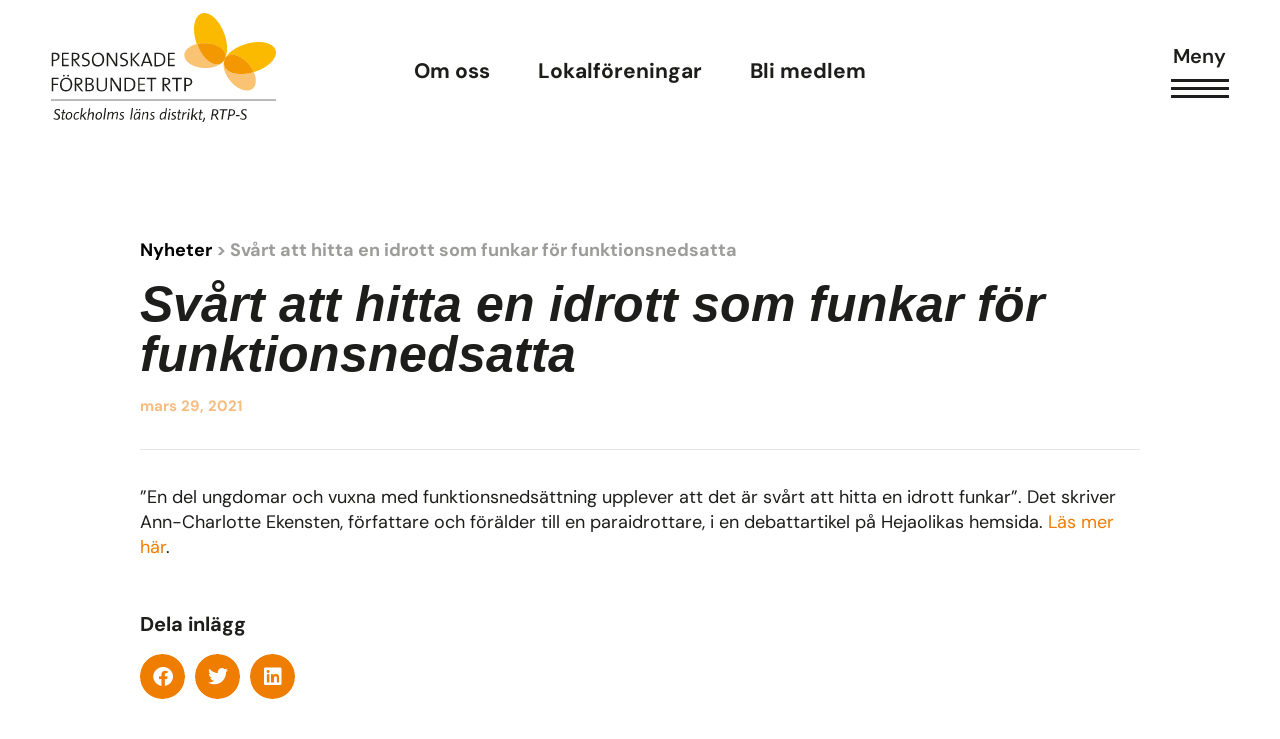

--- FILE ---
content_type: text/html; charset=UTF-8
request_url: https://rtps.se/nyheter/svart-att-hitta-en-idrott-som-funkar-for-funktionsnedsatta/
body_size: 19496
content:
<!doctype html>
<html lang="sv-SE" prefix="og: https://ogp.me/ns#">
<head>
	<meta charset="UTF-8">
		<meta name="viewport" content="width=device-width, initial-scale=1">
	<link rel="profile" href="http://gmpg.org/xfn/11">
		<style>img:is([sizes="auto" i], [sizes^="auto," i]) { contain-intrinsic-size: 3000px 1500px }</style>
	
<!-- Sökmotoroptimering av Rank Math PRO – https://rankmath.com/ -->
<title>Svårt att hitta en idrott som funkar för funktionsnedsatta - RTPS</title>
<meta name="description" content="&quot;En del ungdomar och vuxna med funktionsnedsättning upplever att det är svårt att hitta en idrott funkar&quot;. Det skriver Ann-Charlotte Ekensten, författare och"/>
<meta name="robots" content="follow, index, max-snippet:-1, max-video-preview:-1, max-image-preview:large"/>
<link rel="canonical" href="https://rtps.se/nyheter/svart-att-hitta-en-idrott-som-funkar-for-funktionsnedsatta/" />
<meta property="og:locale" content="sv_SE" />
<meta property="og:type" content="article" />
<meta property="og:title" content="Svårt att hitta en idrott som funkar för funktionsnedsatta - RTPS" />
<meta property="og:description" content="&quot;En del ungdomar och vuxna med funktionsnedsättning upplever att det är svårt att hitta en idrott funkar&quot;. Det skriver Ann-Charlotte Ekensten, författare och" />
<meta property="og:url" content="https://rtps.se/nyheter/svart-att-hitta-en-idrott-som-funkar-for-funktionsnedsatta/" />
<meta property="og:site_name" content="RTPS" />
<meta property="article:publisher" content="https://www.facebook.com/PersonskadeforbundetRtpS/" />
<meta property="article:section" content="Nyheter" />
<meta property="og:updated_time" content="2022-02-21T11:29:24+01:00" />
<meta name="twitter:card" content="summary_large_image" />
<meta name="twitter:title" content="Svårt att hitta en idrott som funkar för funktionsnedsatta - RTPS" />
<meta name="twitter:description" content="&quot;En del ungdomar och vuxna med funktionsnedsättning upplever att det är svårt att hitta en idrott funkar&quot;. Det skriver Ann-Charlotte Ekensten, författare och" />
<meta name="twitter:label1" content="Skriven av" />
<meta name="twitter:data1" content="rtps-admin" />
<meta name="twitter:label2" content="Lästid" />
<meta name="twitter:data2" content="Mindre än en minut" />
<!-- /Rank Math SEO-tillägg för WordPress -->


<link rel="alternate" type="application/rss+xml" title="RTPS &raquo; Webbflöde" href="https://rtps.se/feed/" />
<link rel="alternate" type="application/rss+xml" title="RTPS &raquo; Kommentarsflöde" href="https://rtps.se/comments/feed/" />
<link rel="alternate" type="application/rss+xml" title="RTPS &raquo; Kommentarsflöde för Svårt att hitta en idrott som funkar för funktionsnedsatta" href="https://rtps.se/nyheter/svart-att-hitta-en-idrott-som-funkar-for-funktionsnedsatta/feed/" />
<style id='wp-emoji-styles-inline-css'>

	img.wp-smiley, img.emoji {
		display: inline !important;
		border: none !important;
		box-shadow: none !important;
		height: 1em !important;
		width: 1em !important;
		margin: 0 0.07em !important;
		vertical-align: -0.1em !important;
		background: none !important;
		padding: 0 !important;
	}
</style>
<link rel='stylesheet' id='wp-block-library-css' href='https://rtps.se/wp-includes/css/dist/block-library/style.min.css?ver=6.8.1' media='all' />
<style id='global-styles-inline-css'>
:root{--wp--preset--aspect-ratio--square: 1;--wp--preset--aspect-ratio--4-3: 4/3;--wp--preset--aspect-ratio--3-4: 3/4;--wp--preset--aspect-ratio--3-2: 3/2;--wp--preset--aspect-ratio--2-3: 2/3;--wp--preset--aspect-ratio--16-9: 16/9;--wp--preset--aspect-ratio--9-16: 9/16;--wp--preset--color--black: #000000;--wp--preset--color--cyan-bluish-gray: #abb8c3;--wp--preset--color--white: #ffffff;--wp--preset--color--pale-pink: #f78da7;--wp--preset--color--vivid-red: #cf2e2e;--wp--preset--color--luminous-vivid-orange: #ff6900;--wp--preset--color--luminous-vivid-amber: #fcb900;--wp--preset--color--light-green-cyan: #7bdcb5;--wp--preset--color--vivid-green-cyan: #00d084;--wp--preset--color--pale-cyan-blue: #8ed1fc;--wp--preset--color--vivid-cyan-blue: #0693e3;--wp--preset--color--vivid-purple: #9b51e0;--wp--preset--gradient--vivid-cyan-blue-to-vivid-purple: linear-gradient(135deg,rgba(6,147,227,1) 0%,rgb(155,81,224) 100%);--wp--preset--gradient--light-green-cyan-to-vivid-green-cyan: linear-gradient(135deg,rgb(122,220,180) 0%,rgb(0,208,130) 100%);--wp--preset--gradient--luminous-vivid-amber-to-luminous-vivid-orange: linear-gradient(135deg,rgba(252,185,0,1) 0%,rgba(255,105,0,1) 100%);--wp--preset--gradient--luminous-vivid-orange-to-vivid-red: linear-gradient(135deg,rgba(255,105,0,1) 0%,rgb(207,46,46) 100%);--wp--preset--gradient--very-light-gray-to-cyan-bluish-gray: linear-gradient(135deg,rgb(238,238,238) 0%,rgb(169,184,195) 100%);--wp--preset--gradient--cool-to-warm-spectrum: linear-gradient(135deg,rgb(74,234,220) 0%,rgb(151,120,209) 20%,rgb(207,42,186) 40%,rgb(238,44,130) 60%,rgb(251,105,98) 80%,rgb(254,248,76) 100%);--wp--preset--gradient--blush-light-purple: linear-gradient(135deg,rgb(255,206,236) 0%,rgb(152,150,240) 100%);--wp--preset--gradient--blush-bordeaux: linear-gradient(135deg,rgb(254,205,165) 0%,rgb(254,45,45) 50%,rgb(107,0,62) 100%);--wp--preset--gradient--luminous-dusk: linear-gradient(135deg,rgb(255,203,112) 0%,rgb(199,81,192) 50%,rgb(65,88,208) 100%);--wp--preset--gradient--pale-ocean: linear-gradient(135deg,rgb(255,245,203) 0%,rgb(182,227,212) 50%,rgb(51,167,181) 100%);--wp--preset--gradient--electric-grass: linear-gradient(135deg,rgb(202,248,128) 0%,rgb(113,206,126) 100%);--wp--preset--gradient--midnight: linear-gradient(135deg,rgb(2,3,129) 0%,rgb(40,116,252) 100%);--wp--preset--font-size--small: 13px;--wp--preset--font-size--medium: 20px;--wp--preset--font-size--large: 36px;--wp--preset--font-size--x-large: 42px;--wp--preset--spacing--20: 0.44rem;--wp--preset--spacing--30: 0.67rem;--wp--preset--spacing--40: 1rem;--wp--preset--spacing--50: 1.5rem;--wp--preset--spacing--60: 2.25rem;--wp--preset--spacing--70: 3.38rem;--wp--preset--spacing--80: 5.06rem;--wp--preset--shadow--natural: 6px 6px 9px rgba(0, 0, 0, 0.2);--wp--preset--shadow--deep: 12px 12px 50px rgba(0, 0, 0, 0.4);--wp--preset--shadow--sharp: 6px 6px 0px rgba(0, 0, 0, 0.2);--wp--preset--shadow--outlined: 6px 6px 0px -3px rgba(255, 255, 255, 1), 6px 6px rgba(0, 0, 0, 1);--wp--preset--shadow--crisp: 6px 6px 0px rgba(0, 0, 0, 1);}:root { --wp--style--global--content-size: 800px;--wp--style--global--wide-size: 1200px; }:where(body) { margin: 0; }.wp-site-blocks > .alignleft { float: left; margin-right: 2em; }.wp-site-blocks > .alignright { float: right; margin-left: 2em; }.wp-site-blocks > .aligncenter { justify-content: center; margin-left: auto; margin-right: auto; }:where(.wp-site-blocks) > * { margin-block-start: 24px; margin-block-end: 0; }:where(.wp-site-blocks) > :first-child { margin-block-start: 0; }:where(.wp-site-blocks) > :last-child { margin-block-end: 0; }:root { --wp--style--block-gap: 24px; }:root :where(.is-layout-flow) > :first-child{margin-block-start: 0;}:root :where(.is-layout-flow) > :last-child{margin-block-end: 0;}:root :where(.is-layout-flow) > *{margin-block-start: 24px;margin-block-end: 0;}:root :where(.is-layout-constrained) > :first-child{margin-block-start: 0;}:root :where(.is-layout-constrained) > :last-child{margin-block-end: 0;}:root :where(.is-layout-constrained) > *{margin-block-start: 24px;margin-block-end: 0;}:root :where(.is-layout-flex){gap: 24px;}:root :where(.is-layout-grid){gap: 24px;}.is-layout-flow > .alignleft{float: left;margin-inline-start: 0;margin-inline-end: 2em;}.is-layout-flow > .alignright{float: right;margin-inline-start: 2em;margin-inline-end: 0;}.is-layout-flow > .aligncenter{margin-left: auto !important;margin-right: auto !important;}.is-layout-constrained > .alignleft{float: left;margin-inline-start: 0;margin-inline-end: 2em;}.is-layout-constrained > .alignright{float: right;margin-inline-start: 2em;margin-inline-end: 0;}.is-layout-constrained > .aligncenter{margin-left: auto !important;margin-right: auto !important;}.is-layout-constrained > :where(:not(.alignleft):not(.alignright):not(.alignfull)){max-width: var(--wp--style--global--content-size);margin-left: auto !important;margin-right: auto !important;}.is-layout-constrained > .alignwide{max-width: var(--wp--style--global--wide-size);}body .is-layout-flex{display: flex;}.is-layout-flex{flex-wrap: wrap;align-items: center;}.is-layout-flex > :is(*, div){margin: 0;}body .is-layout-grid{display: grid;}.is-layout-grid > :is(*, div){margin: 0;}body{padding-top: 0px;padding-right: 0px;padding-bottom: 0px;padding-left: 0px;}a:where(:not(.wp-element-button)){text-decoration: underline;}:root :where(.wp-element-button, .wp-block-button__link){background-color: #32373c;border-width: 0;color: #fff;font-family: inherit;font-size: inherit;line-height: inherit;padding: calc(0.667em + 2px) calc(1.333em + 2px);text-decoration: none;}.has-black-color{color: var(--wp--preset--color--black) !important;}.has-cyan-bluish-gray-color{color: var(--wp--preset--color--cyan-bluish-gray) !important;}.has-white-color{color: var(--wp--preset--color--white) !important;}.has-pale-pink-color{color: var(--wp--preset--color--pale-pink) !important;}.has-vivid-red-color{color: var(--wp--preset--color--vivid-red) !important;}.has-luminous-vivid-orange-color{color: var(--wp--preset--color--luminous-vivid-orange) !important;}.has-luminous-vivid-amber-color{color: var(--wp--preset--color--luminous-vivid-amber) !important;}.has-light-green-cyan-color{color: var(--wp--preset--color--light-green-cyan) !important;}.has-vivid-green-cyan-color{color: var(--wp--preset--color--vivid-green-cyan) !important;}.has-pale-cyan-blue-color{color: var(--wp--preset--color--pale-cyan-blue) !important;}.has-vivid-cyan-blue-color{color: var(--wp--preset--color--vivid-cyan-blue) !important;}.has-vivid-purple-color{color: var(--wp--preset--color--vivid-purple) !important;}.has-black-background-color{background-color: var(--wp--preset--color--black) !important;}.has-cyan-bluish-gray-background-color{background-color: var(--wp--preset--color--cyan-bluish-gray) !important;}.has-white-background-color{background-color: var(--wp--preset--color--white) !important;}.has-pale-pink-background-color{background-color: var(--wp--preset--color--pale-pink) !important;}.has-vivid-red-background-color{background-color: var(--wp--preset--color--vivid-red) !important;}.has-luminous-vivid-orange-background-color{background-color: var(--wp--preset--color--luminous-vivid-orange) !important;}.has-luminous-vivid-amber-background-color{background-color: var(--wp--preset--color--luminous-vivid-amber) !important;}.has-light-green-cyan-background-color{background-color: var(--wp--preset--color--light-green-cyan) !important;}.has-vivid-green-cyan-background-color{background-color: var(--wp--preset--color--vivid-green-cyan) !important;}.has-pale-cyan-blue-background-color{background-color: var(--wp--preset--color--pale-cyan-blue) !important;}.has-vivid-cyan-blue-background-color{background-color: var(--wp--preset--color--vivid-cyan-blue) !important;}.has-vivid-purple-background-color{background-color: var(--wp--preset--color--vivid-purple) !important;}.has-black-border-color{border-color: var(--wp--preset--color--black) !important;}.has-cyan-bluish-gray-border-color{border-color: var(--wp--preset--color--cyan-bluish-gray) !important;}.has-white-border-color{border-color: var(--wp--preset--color--white) !important;}.has-pale-pink-border-color{border-color: var(--wp--preset--color--pale-pink) !important;}.has-vivid-red-border-color{border-color: var(--wp--preset--color--vivid-red) !important;}.has-luminous-vivid-orange-border-color{border-color: var(--wp--preset--color--luminous-vivid-orange) !important;}.has-luminous-vivid-amber-border-color{border-color: var(--wp--preset--color--luminous-vivid-amber) !important;}.has-light-green-cyan-border-color{border-color: var(--wp--preset--color--light-green-cyan) !important;}.has-vivid-green-cyan-border-color{border-color: var(--wp--preset--color--vivid-green-cyan) !important;}.has-pale-cyan-blue-border-color{border-color: var(--wp--preset--color--pale-cyan-blue) !important;}.has-vivid-cyan-blue-border-color{border-color: var(--wp--preset--color--vivid-cyan-blue) !important;}.has-vivid-purple-border-color{border-color: var(--wp--preset--color--vivid-purple) !important;}.has-vivid-cyan-blue-to-vivid-purple-gradient-background{background: var(--wp--preset--gradient--vivid-cyan-blue-to-vivid-purple) !important;}.has-light-green-cyan-to-vivid-green-cyan-gradient-background{background: var(--wp--preset--gradient--light-green-cyan-to-vivid-green-cyan) !important;}.has-luminous-vivid-amber-to-luminous-vivid-orange-gradient-background{background: var(--wp--preset--gradient--luminous-vivid-amber-to-luminous-vivid-orange) !important;}.has-luminous-vivid-orange-to-vivid-red-gradient-background{background: var(--wp--preset--gradient--luminous-vivid-orange-to-vivid-red) !important;}.has-very-light-gray-to-cyan-bluish-gray-gradient-background{background: var(--wp--preset--gradient--very-light-gray-to-cyan-bluish-gray) !important;}.has-cool-to-warm-spectrum-gradient-background{background: var(--wp--preset--gradient--cool-to-warm-spectrum) !important;}.has-blush-light-purple-gradient-background{background: var(--wp--preset--gradient--blush-light-purple) !important;}.has-blush-bordeaux-gradient-background{background: var(--wp--preset--gradient--blush-bordeaux) !important;}.has-luminous-dusk-gradient-background{background: var(--wp--preset--gradient--luminous-dusk) !important;}.has-pale-ocean-gradient-background{background: var(--wp--preset--gradient--pale-ocean) !important;}.has-electric-grass-gradient-background{background: var(--wp--preset--gradient--electric-grass) !important;}.has-midnight-gradient-background{background: var(--wp--preset--gradient--midnight) !important;}.has-small-font-size{font-size: var(--wp--preset--font-size--small) !important;}.has-medium-font-size{font-size: var(--wp--preset--font-size--medium) !important;}.has-large-font-size{font-size: var(--wp--preset--font-size--large) !important;}.has-x-large-font-size{font-size: var(--wp--preset--font-size--x-large) !important;}
:root :where(.wp-block-pullquote){font-size: 1.5em;line-height: 1.6;}
</style>
<link data-minify="1" rel='stylesheet' id='hello-elementor-css' href='https://rtps.se/wp-content/cache/min/1/wp-content/themes/hello-elementor/assets/css/reset.css?ver=1766393893' media='all' />
<link data-minify="1" rel='stylesheet' id='hello-elementor-theme-style-css' href='https://rtps.se/wp-content/cache/min/1/wp-content/themes/hello-elementor/assets/css/theme.css?ver=1766393893' media='all' />
<link data-minify="1" rel='stylesheet' id='hello-elementor-header-footer-css' href='https://rtps.se/wp-content/cache/min/1/wp-content/themes/hello-elementor/assets/css/header-footer.css?ver=1766393893' media='all' />
<link rel='stylesheet' id='elementor-frontend-css' href='https://rtps.se/wp-content/uploads/elementor/css/custom-frontend.min.css?ver=1766393870' media='all' />
<link rel='stylesheet' id='widget-icon-list-css' href='https://rtps.se/wp-content/uploads/elementor/css/custom-widget-icon-list.min.css?ver=1766393870' media='all' />
<link rel='stylesheet' id='widget-image-css' href='https://rtps.se/wp-content/plugins/elementor/assets/css/widget-image.min.css?ver=3.29.2' media='all' />
<link rel='stylesheet' id='widget-nav-menu-css' href='https://rtps.se/wp-content/uploads/elementor/css/custom-pro-widget-nav-menu.min.css?ver=1766393870' media='all' />
<link rel='stylesheet' id='widget-heading-css' href='https://rtps.se/wp-content/plugins/elementor/assets/css/widget-heading.min.css?ver=3.29.2' media='all' />
<link rel='stylesheet' id='widget-social-icons-css' href='https://rtps.se/wp-content/plugins/elementor/assets/css/widget-social-icons.min.css?ver=3.29.2' media='all' />
<link rel='stylesheet' id='e-apple-webkit-css' href='https://rtps.se/wp-content/uploads/elementor/css/custom-apple-webkit.min.css?ver=1766393870' media='all' />
<link data-minify="1" rel='stylesheet' id='swiper-css' href='https://rtps.se/wp-content/cache/min/1/wp-content/plugins/elementor/assets/lib/swiper/v8/css/swiper.min.css?ver=1766393893' media='all' />
<link rel='stylesheet' id='e-swiper-css' href='https://rtps.se/wp-content/plugins/elementor/assets/css/conditionals/e-swiper.min.css?ver=3.29.2' media='all' />
<link rel='stylesheet' id='widget-image-carousel-css' href='https://rtps.se/wp-content/plugins/elementor/assets/css/widget-image-carousel.min.css?ver=3.29.2' media='all' />
<link rel='stylesheet' id='widget-divider-css' href='https://rtps.se/wp-content/plugins/elementor/assets/css/widget-divider.min.css?ver=3.29.2' media='all' />
<link rel='stylesheet' id='widget-share-buttons-css' href='https://rtps.se/wp-content/plugins/elementor-pro/assets/css/widget-share-buttons.min.css?ver=3.29.2' media='all' />
<link rel='stylesheet' id='elementor-icons-shared-0-css' href='https://rtps.se/wp-content/plugins/elementor/assets/lib/font-awesome/css/fontawesome.min.css?ver=5.15.3' media='all' />
<link data-minify="1" rel='stylesheet' id='elementor-icons-fa-solid-css' href='https://rtps.se/wp-content/cache/min/1/wp-content/plugins/elementor/assets/lib/font-awesome/css/solid.min.css?ver=1766393893' media='all' />
<link data-minify="1" rel='stylesheet' id='elementor-icons-fa-brands-css' href='https://rtps.se/wp-content/cache/min/1/wp-content/plugins/elementor/assets/lib/font-awesome/css/brands.min.css?ver=1766393893' media='all' />
<link rel='stylesheet' id='widget-posts-css' href='https://rtps.se/wp-content/plugins/elementor-pro/assets/css/widget-posts.min.css?ver=3.29.2' media='all' />
<link rel='stylesheet' id='e-animation-slideInRight-css' href='https://rtps.se/wp-content/plugins/elementor/assets/lib/animations/styles/slideInRight.min.css?ver=3.29.2' media='all' />
<link rel='stylesheet' id='e-popup-css' href='https://rtps.se/wp-content/plugins/elementor-pro/assets/css/conditionals/popup.min.css?ver=3.29.2' media='all' />
<link data-minify="1" rel='stylesheet' id='elementor-icons-css' href='https://rtps.se/wp-content/cache/min/1/wp-content/plugins/elementor/assets/lib/eicons/css/elementor-icons.min.css?ver=1766393893' media='all' />
<link rel='stylesheet' id='elementor-post-10-css' href='https://rtps.se/wp-content/uploads/elementor/css/post-10.css?ver=1766393870' media='all' />
<link rel='stylesheet' id='elementor-post-462-css' href='https://rtps.se/wp-content/uploads/elementor/css/post-462.css?ver=1766393893' media='all' />
<link rel='stylesheet' id='elementor-post-280-css' href='https://rtps.se/wp-content/uploads/elementor/css/post-280.css?ver=1766393870' media='all' />
<link rel='stylesheet' id='elementor-post-1249-css' href='https://rtps.se/wp-content/uploads/elementor/css/post-1249.css?ver=1766393895' media='all' />
<link rel='stylesheet' id='elementor-post-2226-css' href='https://rtps.se/wp-content/uploads/elementor/css/post-2226.css?ver=1766393870' media='all' />
<link data-minify="1" rel='stylesheet' id='hello-elementor-child-style-css' href='https://rtps.se/wp-content/cache/min/1/wp-content/themes/Webicient%20V.4/style.css?ver=1766393893' media='all' />
<link data-minify="1" rel='stylesheet' id='ecs-styles-css' href='https://rtps.se/wp-content/cache/min/1/wp-content/plugins/ele-custom-skin/assets/css/ecs-style.css?ver=1766393893' media='all' />
<link rel='stylesheet' id='elementor-post-1168-css' href='https://rtps.se/wp-content/uploads/elementor/css/post-1168.css?ver=1663674792' media='all' />
<link rel='stylesheet' id='elementor-post-1181-css' href='https://rtps.se/wp-content/uploads/elementor/css/post-1181.css?ver=1663674807' media='all' />
<link rel='stylesheet' id='elementor-post-1225-css' href='https://rtps.se/wp-content/uploads/elementor/css/post-1225.css?ver=1642691993' media='all' />
<link rel='stylesheet' id='elementor-post-1284-css' href='https://rtps.se/wp-content/uploads/elementor/css/post-1284.css?ver=1642692590' media='all' />
<link rel='stylesheet' id='elementor-post-1307-css' href='https://rtps.se/wp-content/uploads/elementor/css/post-1307.css?ver=1755861726' media='all' />
<link rel='stylesheet' id='elementor-post-1354-css' href='https://rtps.se/wp-content/uploads/elementor/css/post-1354.css?ver=1642694287' media='all' />
<link rel='stylesheet' id='elementor-post-2131-css' href='https://rtps.se/wp-content/uploads/elementor/css/post-2131.css?ver=1645472246' media='all' />
<link rel='stylesheet' id='elementor-post-4539-css' href='https://rtps.se/wp-content/uploads/elementor/css/post-4539.css?ver=1644096969' media='all' />
<link rel='stylesheet' id='elementor-post-4590-css' href='https://rtps.se/wp-content/uploads/elementor/css/post-4590.css?ver=1664468551' media='all' />
<link data-minify="1" rel='stylesheet' id='elementor-gf-local-dmsans-css' href='https://rtps.se/wp-content/cache/min/1/wp-content/uploads/elementor/google-fonts/css/dmsans.css?ver=1766393893' media='all' />
<link data-minify="1" rel='stylesheet' id='elementor-icons-fa-regular-css' href='https://rtps.se/wp-content/cache/min/1/wp-content/plugins/elementor/assets/lib/font-awesome/css/regular.min.css?ver=1766393893' media='all' />
<script src="https://rtps.se/wp-includes/js/jquery/jquery.min.js?ver=3.7.1" id="jquery-core-js" data-rocket-defer defer></script>
<script src="https://rtps.se/wp-includes/js/jquery/jquery-migrate.min.js?ver=3.4.1" id="jquery-migrate-js" data-rocket-defer defer></script>
<script id="ecs_ajax_load-js-extra">
var ecs_ajax_params = {"ajaxurl":"https:\/\/rtps.se\/wp-admin\/admin-ajax.php","posts":"{\"page\":0,\"name\":\"svart-att-hitta-en-idrott-som-funkar-for-funktionsnedsatta\",\"error\":\"\",\"m\":\"\",\"p\":0,\"post_parent\":\"\",\"subpost\":\"\",\"subpost_id\":\"\",\"attachment\":\"\",\"attachment_id\":0,\"pagename\":\"\",\"page_id\":0,\"second\":\"\",\"minute\":\"\",\"hour\":\"\",\"day\":0,\"monthnum\":0,\"year\":0,\"w\":0,\"category_name\":\"\",\"tag\":\"\",\"cat\":\"\",\"tag_id\":\"\",\"author\":\"\",\"author_name\":\"\",\"feed\":\"\",\"tb\":\"\",\"paged\":0,\"meta_key\":\"\",\"meta_value\":\"\",\"preview\":\"\",\"s\":\"\",\"sentence\":\"\",\"title\":\"\",\"fields\":\"all\",\"menu_order\":\"\",\"embed\":\"\",\"category__in\":[],\"category__not_in\":[],\"category__and\":[],\"post__in\":[],\"post__not_in\":[],\"post_name__in\":[],\"tag__in\":[],\"tag__not_in\":[],\"tag__and\":[],\"tag_slug__in\":[],\"tag_slug__and\":[],\"post_parent__in\":[],\"post_parent__not_in\":[],\"author__in\":[],\"author__not_in\":[],\"search_columns\":[],\"ignore_sticky_posts\":false,\"suppress_filters\":false,\"cache_results\":true,\"update_post_term_cache\":true,\"update_menu_item_cache\":false,\"lazy_load_term_meta\":true,\"update_post_meta_cache\":true,\"post_type\":\"\",\"posts_per_page\":10,\"nopaging\":false,\"comments_per_page\":\"50\",\"no_found_rows\":false,\"order\":\"DESC\"}"};
</script>
<script data-minify="1" src="https://rtps.se/wp-content/cache/min/1/wp-content/plugins/ele-custom-skin/assets/js/ecs_ajax_pagination.js?ver=1750780399" id="ecs_ajax_load-js" data-rocket-defer defer></script>
<script data-minify="1" src="https://rtps.se/wp-content/cache/min/1/wp-content/plugins/ele-custom-skin/assets/js/ecs.js?ver=1750780399" id="ecs-script-js" data-rocket-defer defer></script>
<link rel="https://api.w.org/" href="https://rtps.se/wp-json/" /><link rel="alternate" title="JSON" type="application/json" href="https://rtps.se/wp-json/wp/v2/posts/3246" /><link rel="EditURI" type="application/rsd+xml" title="RSD" href="https://rtps.se/xmlrpc.php?rsd" />
<meta name="generator" content="WordPress 6.8.1" />
<link rel='shortlink' href='https://rtps.se/?p=3246' />
<link rel="alternate" title="oEmbed (JSON)" type="application/json+oembed" href="https://rtps.se/wp-json/oembed/1.0/embed?url=https%3A%2F%2Frtps.se%2Fnyheter%2Fsvart-att-hitta-en-idrott-som-funkar-for-funktionsnedsatta%2F" />
<link rel="alternate" title="oEmbed (XML)" type="text/xml+oembed" href="https://rtps.se/wp-json/oembed/1.0/embed?url=https%3A%2F%2Frtps.se%2Fnyheter%2Fsvart-att-hitta-en-idrott-som-funkar-for-funktionsnedsatta%2F&#038;format=xml" />
<meta name="generator" content="Elementor 3.29.2; features: additional_custom_breakpoints, e_local_google_fonts; settings: css_print_method-external, google_font-enabled, font_display-auto">
<meta name="google-site-verification" content="v7rasLriSAJfeBUqQJdInVpSu_y9BygprNoMuZXqCag" />
			<style>
				.e-con.e-parent:nth-of-type(n+4):not(.e-lazyloaded):not(.e-no-lazyload),
				.e-con.e-parent:nth-of-type(n+4):not(.e-lazyloaded):not(.e-no-lazyload) * {
					background-image: none !important;
				}
				@media screen and (max-height: 1024px) {
					.e-con.e-parent:nth-of-type(n+3):not(.e-lazyloaded):not(.e-no-lazyload),
					.e-con.e-parent:nth-of-type(n+3):not(.e-lazyloaded):not(.e-no-lazyload) * {
						background-image: none !important;
					}
				}
				@media screen and (max-height: 640px) {
					.e-con.e-parent:nth-of-type(n+2):not(.e-lazyloaded):not(.e-no-lazyload),
					.e-con.e-parent:nth-of-type(n+2):not(.e-lazyloaded):not(.e-no-lazyload) * {
						background-image: none !important;
					}
				}
			</style>
			<link rel="icon" href="https://rtps.se/wp-content/uploads/2022/02/favicon-150x150.png" sizes="32x32" />
<link rel="icon" href="https://rtps.se/wp-content/uploads/2022/02/favicon.png" sizes="192x192" />
<link rel="apple-touch-icon" href="https://rtps.se/wp-content/uploads/2022/02/favicon.png" />
<meta name="msapplication-TileImage" content="https://rtps.se/wp-content/uploads/2022/02/favicon.png" />
<meta name="generator" content="WP Rocket 3.19.4" data-wpr-features="wpr_defer_js wpr_minify_js wpr_minify_css wpr_preload_links wpr_desktop" /></head>

<body class="wp-singular post-template-default single single-post postid-3246 single-format-standard wp-embed-responsive wp-theme-hello-elementor wp-child-theme-WebicientV4 hello-elementor-default elementor-default elementor-kit-10 elementor-page-1249">
	<div id="wrap" >
	<header data-rocket-location-hash="18b90e6bcafaaf8d527076424eae26af" id="site-header">		<div data-rocket-location-hash="3b1b03ab90fb3d2e95f76d8e5b6f146f" data-elementor-type="header" data-elementor-id="462" class="elementor elementor-462 elementor-location-header" data-elementor-post-type="elementor_library">
					<section class="elementor-section elementor-top-section elementor-element elementor-element-2d95660 elementor-section-full_width header-w elementor-section-height-default elementor-section-height-default" data-id="2d95660" data-element_type="section">
						<div class="elementor-container elementor-column-gap-no">
					<div class="elementor-column elementor-col-33 elementor-top-column elementor-element elementor-element-40186c6" data-id="40186c6" data-element_type="column">
			<div class="elementor-widget-wrap elementor-element-populated">
						<div class="elementor-element elementor-element-f0d9d38 logo-c elementor-view-default elementor-widget elementor-widget-icon" data-id="f0d9d38" data-element_type="widget" data-widget_type="icon.default">
				<div class="elementor-widget-container">
							<div class="elementor-icon-wrapper">
			<a class="elementor-icon" href="https://rtps.se">
			<svg xmlns="http://www.w3.org/2000/svg" xmlns:xlink="http://www.w3.org/1999/xlink" id="fcb425e1-fd90-4986-9ac8-2a12720cb6c2" x="0px" y="0px" viewBox="0 0 169.6 82.4" style="enable-background:new 0 0 169.6 82.4;" xml:space="preserve"><style type="text/css">	.st0{fill-rule:evenodd;clip-rule:evenodd;fill:#FBBA00;}	.st1{fill-rule:evenodd;clip-rule:evenodd;fill:#FAC374;}	.st2{fill-rule:evenodd;clip-rule:evenodd;fill:#F39800;}	.st3{fill-rule:evenodd;clip-rule:evenodd;fill:#1D1D1B;}	.st4{fill:#1D1D1B;}	.st5{fill:#1D1D1B;stroke:#1D1D1B;stroke-width:0.46;}</style><g id="a700186d-5c36-40f6-966b-d325f2df4c4c">	<path id="b01cd97e-5ce7-43b1-8e47-4948bb5cf7c4" class="st0" d="M131.5,32.8c0,0.6-0.1,1.2-0.3,1.7c2.1-4.4,2.1-11.5-0.5-18.7  C127,5.2,119.3-1.7,113.5,0.4s-7.4,12.2-3.7,22.8c0,0.1,0,0.2,0.1,0.3c2.1-0.5,4.2-0.7,6.3-0.6C124.9,23.1,131.7,27.5,131.5,32.8"></path>	<path id="e4fd63ce-f1e5-4c14-bca0-dcb1b28e7865" class="st1" d="M131.2,34.6c0,0,0-0.1,0.1-0.2c-0.8,1.9-2.3,3.3-4.2,4.1  c-5.7,2-13.3-4.7-17.1-15.1c-5.5,1.3-9.4,4.5-9.5,8.3c-0.2,5.2,6.6,9.7,15.2,9.9c6.9,0.2,12.8-2.3,15-6  C130.8,35.3,131,34.9,131.2,34.6"></path>	<path id="a61c7c39-229c-4782-925f-44a199c1f935" class="st2" d="M127.1,38.5c1.9-0.7,3.4-2.2,4.2-4.1c0.2-0.5,0.3-1.1,0.3-1.7  c0.2-5.2-6.6-9.7-15.2-9.9c-2.1-0.1-4.3,0.1-6.3,0.6C113.7,33.8,121.4,40.5,127.1,38.5"></path>	<path id="a13f0b4e-fc44-44fe-b8d7-3d8f96f492b5" class="st0" d="M149.6,39.2c1.3,1.7,2.4,3.5,3.3,5.5l0.3-0.1  c10.7-3.3,17.9-10.7,16.1-16.5s-11.9-7.9-22.6-4.6c-7.4,2.2-13.1,6.4-15.3,10.8c0.3-0.5,0.7-0.9,1.2-1.3  C136.7,29.7,144.3,32.5,149.6,39.2"></path>	<path id="f7cc081a-3c80-4194-a52a-c5bb384ba94a" class="st1" d="M152.9,44.7c-10.6,3.2-20.6,1.1-22.3-4.7c-0.5-1.9-0.2-4,0.8-5.8  c-0.1,0.1-0.2,0.3-0.3,0.4c-0.1,0.4-0.3,0.7-0.5,1.1c-1.5,4,0,10,4.2,15.3c5.3,6.7,13,9.5,17.1,6.3  C154.9,54.9,155.2,49.9,152.9,44.7"></path>	<path id="b2f3cbe4-062f-4bc7-8b82-6bc04b4ca3be" class="st2" d="M130.6,40c1.8,5.8,11.7,7.9,22.3,4.7c-0.9-2-2-3.8-3.3-5.5  c-5.3-6.7-13-9.5-17.1-6.3c-0.5,0.4-0.9,0.8-1.2,1.3C130.4,36,130.1,38.1,130.6,40"></path>	<path class="st3" d="M2.7,31H1.6v4.3c0.3,0,0.6,0.1,0.9,0.1c1.6,0,2.7-0.9,2.7-2.2S4.4,31,2.7,31 M2.5,36.3c-0.3,0-0.6,0-0.9,0v4  H0.5V30.1C1.2,30.1,2,30,2.9,30c2.3,0,3.6,1.2,3.6,2.9C6.4,34.9,4.8,36.3,2.5,36.3 M8.2,40.3V30.1h5.1V31h-4v3.5h3.8v0.9H9.4v3.8h4  v1L8.2,40.3z M17.8,31h-1v3.7h0.9c1.6,0,2.5-0.8,2.5-1.9C20.2,31.4,19.4,30.9,17.8,31L17.8,31z M20.6,40.3L17,35.6h-0.2v4.7h-1.1  V30.1c0.6,0,1.3,0,2.4,0c1.9,0,3.4,0.7,3.4,2.6c0,1.9-1.4,2.8-3.2,2.9c0.3,0.3,0.6,0.7,0.9,1.1l2.9,3.7L20.6,40.3z M25.6,40.4  c-0.7,0-1.5-0.1-2.2-0.3l0.2-1.1c0.7,0.3,1.4,0.4,2.1,0.4c1.3,0,2.4-0.5,2.4-1.9c0-2.4-4.8-1.5-4.8-4.7c0-1.6,1.2-2.8,3.5-2.8  c0.6,0,1.2,0.1,1.8,0.2l-0.1,1c-0.6-0.2-1.2-0.3-1.8-0.3c-1.5,0-2.2,0.7-2.2,1.7c0,2.4,4.8,1.5,4.8,4.7  C29.3,39.1,27.9,40.4,25.6,40.4 M35.4,31c-1.8,0-3.4,1.5-3.4,4.1s1.1,4.3,3.4,4.3c1.8,0,3.4-1.5,3.4-4.2S37.6,31,35.4,31   M35.3,40.5c-3,0-4.5-2-4.5-5.1c0-3.4,2.2-5.4,4.8-5.4s4.5,1.9,4.5,5.1S37.9,40.5,35.3,40.5 M48.5,40.3l-4.2-6.8  c-0.5-0.7-0.8-1.4-1.2-2.1c0,1.2,0.1,4,0.1,5.7v3.1H42V30.1h1.5l4.2,6.6c0.4,0.7,0.9,1.5,1.2,2.2c-0.1-1.4-0.1-4.1-0.1-6v-2.8H50  v10.2L48.5,40.3z M54.4,40.4c-0.7,0-1.5-0.1-2.2-0.3l0.2-1.1c0.7,0.3,1.4,0.4,2.1,0.4c1.3,0,2.4-0.5,2.4-1.9c0-2.4-4.8-1.5-4.8-4.7  c0-1.6,1.2-2.8,3.5-2.8c0.6,0,1.2,0.1,1.8,0.2l-0.1,1c-0.6-0.2-1.2-0.3-1.8-0.3c-1.5,0-2.2,0.7-2.2,1.7c0,2.4,4.8,1.5,4.8,4.7  C58.1,39.1,56.6,40.4,54.4,40.4 M65.6,40.3l-4.3-5.1v5.1h-1.2V30.1h1.2V35l4.3-4.9h1.4L62.5,35l4.7,5.3L65.6,40.3z M72.5,32.8  c-0.2-0.5-0.3-0.9-0.4-1.4l0,0c-0.1,0.4-0.3,0.9-0.4,1.4l-1.5,4.1H74L72.5,32.8z M75.2,40.3l-0.9-2.5h-4.5l-0.9,2.5h-1.2l3.8-10.2  h1.3l3.8,10.2H75.2z M80.8,31c-0.6,0-1.2,0-1.7,0v8.2c0.5,0.1,1,0.1,1.5,0.1c2.6,0,4.4-1.3,4.4-4.2S83.6,31,80.8,31 M80.5,40.4  c-1,0-1.8,0-2.5,0V30.1c0.8,0,1.9,0,3,0c3.3,0,5.2,1.6,5.2,5S83.9,40.3,80.5,40.4 M88.2,40.3V30.1h5.1V31h-4v3.5h3.8v0.9h-3.8v3.8  h4v1L88.2,40.3z M1.6,49.9v3.6h3.7v0.9H1.6v4.8H0.5V49h5.1v1L1.6,49.9z M12.9,48.1c-0.4,0-0.7-0.3-0.7-0.7c0-0.4,0.3-0.7,0.7-0.7  c0.4,0,0.7,0.3,0.7,0.7l0,0C13.6,47.8,13.4,48.1,12.9,48.1C13,48.1,13,48.1,12.9,48.1L12.9,48.1 M9.7,48.1c-0.4,0-0.7-0.3-0.7-0.7  c0-0.4,0.3-0.7,0.7-0.7c0.4,0,0.7,0.3,0.7,0.7l0,0C10.4,47.7,10.2,48,9.7,48.1C9.8,48.1,9.8,48.1,9.7,48.1L9.7,48.1 M11.4,49.8  C9.6,49.8,8,51.3,8,54s1.1,4.3,3.4,4.3c1.8,0,3.4-1.5,3.4-4.2S13.6,49.9,11.4,49.8 M11.3,59.3c-3,0-4.5-2-4.5-5.1  c0-3.4,2.2-5.3,4.8-5.3S16,50.7,16,54S13.8,59.3,11.3,59.3 M20.1,49.8c-0.3,0-0.7,0-1,0v3.7c0.3,0,0.6,0,0.9,0  c1.6,0,2.5-0.8,2.5-1.9C22.5,50.3,21.6,49.8,20.1,49.8L20.1,49.8z M22.9,59.2l-3.6-4.7h-0.2v4.7h-1.2V49h2.4c1.9,0,3.4,0.7,3.4,2.6  s-1.5,2.8-3.2,2.9c0.3,0.3,0.6,0.7,0.9,1.1l2.9,3.7L22.9,59.2z M28.2,54.3h-1v3.9c0.5,0.1,0.9,0.1,1.4,0.1c1.8,0,2.6-0.9,2.6-2.1  C31.2,54.8,29.9,54.3,28.2,54.3 M28.6,49.9h-1.4v3.5h1c1.8,0,2.7-0.7,2.7-1.9C30.9,50.5,30.4,49.8,28.6,49.9 M28.5,59.2h-2.5V49  h2.8c2.2,0,3.2,0.9,3.2,2.4c0,1.1-0.8,2.1-1.8,2.4l0,0c1.2,0.1,2.2,1.1,2.2,2.4C32.4,57.3,31.8,59.2,28.5,59.2 M38.2,59.3  c-3.2,0-3.8-1.8-3.8-3.5V49h1.2v6.7c0,1.5,0.5,2.7,2.7,2.7c1.9,0,2.8-0.8,2.8-3V49h1.1v6.3C42.2,57.9,40.9,59.3,38.2,59.3   M51.2,59.2L47,52.4c-0.5-0.7-0.8-1.4-1.2-2.1c0,1.2,0.1,4,0.1,5.7v3.1h-1.1V49h1.5l4.2,6.6c0.4,0.7,0.9,1.5,1.2,2.2  c-0.1-1.4-0.1-4.1-0.1-6V49h1.1v10.2L51.2,59.2z M58.2,49.9c-0.6,0-1.2,0-1.7,0v8.2c0.5,0.1,1,0.1,1.5,0.1c2.6,0,4.3-1.3,4.3-4.2  S61,49.9,58.2,49.9 M57.9,59.2h-2.5V49h3c3.3,0,5.2,1.6,5.2,5S61.3,59.2,57.9,59.2 M65.7,59.2V49h5.1v0.9h-4v3.5h3.8v0.9h-3.8v3.8  h4v1L65.7,59.2z M76.3,50v9.2h-1.2V50h-3v-1h7.3v1H76.3z M86.3,49.9c-0.3,0-0.7,0-1,0v3.7c0.3,0,0.6,0,0.9,0c1.6,0,2.5-0.8,2.5-1.9  C88.7,50.3,87.8,49.8,86.3,49.9L86.3,49.9z M89.1,59.2l-3.6-4.7h-0.2v4.7h-1.2V49h2.4c1.9,0,3.4,0.7,3.4,2.6s-1.5,2.8-3.2,2.9  c0.3,0.3,0.7,0.7,0.9,1.1l2.9,3.7L89.1,59.2z M95.5,50v9.2h-1.2V50h-3v-1h7.3v1H95.5z M102.8,49.9h-1.1v4.3c0.3,0,0.6,0.1,0.9,0.1  c1.6,0,2.7-0.9,2.7-2.2S104.5,49.9,102.8,49.9 M102.6,55.2c-0.3,0-0.6,0-0.9,0v4h-1.2V49h2.4c2.3,0,3.6,1.2,3.6,2.9  C106.5,53.9,104.8,55.3,102.6,55.2"></path></g><path class="st4" d="M2,79.1C2.6,79.7,3.3,80,4.1,80c0.8,0.1,1.5-0.4,1.6-1.2c0,0,0,0,0,0c0-0.1,0-0.1,0-0.2c0-0.5-0.3-1-1.1-1.5 L4,76.7c-1-0.6-1.4-1.2-1.4-2c0-1.2,0.8-2.1,2.5-2.1c0.6,0,1.3,0.1,1.8,0.4c-0.1,0.3-0.2,0.7-0.2,1c-0.5-0.4-1.1-0.7-1.7-0.6 c-1,0-1.4,0.6-1.4,1.2s0.4,0.9,1.1,1.3l0.7,0.4c1.2,0.5,1.8,1.9,1.3,3c-0.4,1-1.5,1.6-2.5,1.4c-0.8,0-1.6-0.2-2.2-0.6 C1.9,79.8,2,79.5,2,79.1z M9,73.1c0.3,0,0.7,0,1-0.1c-0.1,0.4-0.3,1.4-0.4,1.9h1.3c-0.1,0.2-0.2,0.5-0.2,0.8H9.5 C9.3,76.9,9.1,78,9,79.2c-0.1,0.5,0,0.7,0.3,0.7c0.3,0,0.6-0.1,0.9-0.3c0,0.2,0.1,0.4,0.1,0.6c-0.4,0.3-0.9,0.5-1.4,0.5 c-0.8,0-1-0.5-0.8-1.5c0.2-1.2,0.4-2.4,0.6-3.5h-1c0.1-0.2,0.1-0.4,0.2-0.7h0.9C8.8,74.4,8.9,73.8,9,73.1L9,73.1z M14,74.8 c1.1,0,2,0.9,2,2c0,0.1,0,0.1,0,0.2c0,2.1-1.2,3.7-3,3.7c-1.1,0-2-0.9-2-2c0-0.1,0-0.2,0-0.3C11,76.5,12.2,74.8,14,74.8L14,74.8z  M13.9,75.5c-1.1,0-1.9,1.3-1.9,2.8c0,1,0.4,1.6,1.2,1.6c1.1,0,1.9-1.4,1.9-2.9C15.1,76.2,14.8,75.6,13.9,75.5L13.9,75.5z  M20.8,79.1c0,0.2,0.1,0.4,0.1,0.7c-0.6,0.6-1.3,0.9-2.1,0.9c-1.1,0-1.8-0.8-1.8-2.2c0-1.8,1.1-3.7,3-3.7c0.5,0,0.9,0.1,1.3,0.3 c-0.1,0.2-0.2,0.5-0.3,0.8c-0.4-0.2-0.8-0.3-1.2-0.3c-1.3,0-1.9,1.5-1.9,2.8c0,1,0.4,1.6,1.1,1.6C19.7,79.9,20.3,79.6,20.8,79.1 L20.8,79.1z M22.2,77.7l0.4-2.9c0.2-1.4,0.4-2.6,0.4-2.9c0.3,0,0.7,0,1,0c-0.1,0.4-0.2,1.5-0.5,3l-0.4,2.6c0.8-0.6,2.3-2,2.8-2.5 h1.2c-0.8,0.6-1.8,1.6-2.6,2.3c0.7,1.2,1.4,2.3,2.2,3.4h-1.2c-0.3-0.4-1.2-2-1.7-2.8L23,78.4c-0.1,0.6-0.3,2-0.3,2.2 c-0.1,0-0.3,0-0.4,0c-0.2,0-0.4,0-0.5,0C21.9,80.2,22.1,79,22.2,77.7L22.2,77.7z M27.8,77.7l0.4-2.8c0.2-1.4,0.4-2.6,0.4-2.9 c0.3,0,0.6,0,1-0.1c-0.1,0.4-0.3,1.6-0.5,3L29,76.2c0.5-0.8,1.3-1.2,2.2-1.3c1,0,1.4,0.6,1.2,2.1l-0.2,1c-0.2,1.3-0.4,2.3-0.4,2.7 h-0.5c-0.2,0-0.3,0-0.5,0c0.1-0.5,0.3-1.5,0.4-2.7l0.1-0.8c0.1-0.9,0.1-1.4-0.6-1.4c-0.7,0.1-1.4,0.5-1.7,1.1 c-0.3,0.3-0.5,0.8-0.5,1.2c-0.1,0.9-0.3,2.3-0.4,2.6h-0.9C27.5,80.2,27.6,79,27.8,77.7L27.8,77.7z M36.5,74.8c1.1,0,2,0.9,2,2 c0,0.1,0,0.1,0,0.2c0,2.1-1.2,3.7-3,3.7c-1.1,0-2-0.9-2-2c0-0.1,0-0.2,0-0.3C33.5,76.5,34.8,74.8,36.5,74.8L36.5,74.8z M36.4,75.5 c-1.1,0-1.9,1.3-1.9,2.8c0,1,0.4,1.6,1.2,1.6c1.1,0,1.9-1.4,1.9-2.9C37.6,76.2,37.3,75.6,36.4,75.5L36.4,75.5z M39.8,77.7l0.4-2.9 c0.2-1.3,0.4-2.6,0.4-2.9c0.3,0,0.7,0,1-0.1c-0.1,0.4-0.2,1.4-0.4,2.8l-0.4,3.1c-0.2,1.2-0.4,2.5-0.4,2.8c-0.1,0-0.3,0-0.4,0 c-0.2,0-0.4,0-0.6,0C39.5,80.3,39.6,79,39.8,77.7L39.8,77.7z M42.6,77.7l0.2-1.3c0.1-0.6,0.2-1.2,0.2-1.5c0.3,0,0.6,0,0.9-0.1 c0,0.4-0.1,0.8-0.2,1.2c0.5-0.7,1.3-1.2,2.2-1.3c0.8,0,1.1,0.6,1.2,1.3c0.5-0.7,1.3-1.2,2.2-1.3c1,0,1.4,0.6,1.2,2.1l-0.2,0.8 c-0.2,1.3-0.4,2.6-0.4,2.8h-0.9c0.1-0.4,0.3-1.7,0.5-2.9l0.1-0.7c0.2-0.9,0.1-1.4-0.6-1.4c-0.6,0.1-1.2,0.5-1.6,1 c-0.3,0.4-0.5,0.9-0.5,1.4c-0.2,1.2-0.4,2.3-0.4,2.6h-0.4c-0.2,0-0.4,0-0.6,0c0.1-0.4,0.3-1.4,0.5-2.8l0.1-0.6 c0.2-0.9,0.1-1.6-0.6-1.6c-0.6,0.1-1.2,0.5-1.6,1.1c-0.3,0.4-0.5,0.9-0.5,1.5c-0.1,1-0.3,2.2-0.3,2.5h-0.4c-0.2,0-0.3,0-0.5,0 C42.2,80.2,42.4,79,42.6,77.7L42.6,77.7z M60.1,77.7l0.4-2.9c0.2-1.3,0.4-2.6,0.4-2.9c0.3,0,0.7,0,1-0.1c-0.1,0.4-0.2,1.4-0.4,2.8 L61,77.8c-0.2,1.2-0.4,2.5-0.4,2.8c-0.1,0-0.3,0-0.4,0c-0.2,0-0.4,0-0.6,0C59.8,80.3,59.9,79,60.1,77.7L60.1,77.7z M66,79.1 c-0.5,0.9-1.4,1.5-2.3,1.6c-0.9,0-1.3-0.8-1.3-2c0-1.8,1.2-3.9,3.2-3.9c0.7,0,1.3,0.2,1.9,0.5c-0.1,0.2-0.2,1.4-0.4,2.5 c-0.2,1.8-0.3,2.4-0.3,2.8c-0.3,0-0.6,0-0.9,0.1C65.8,80.1,66,79.3,66,79.1z M65.4,75.6c-1.5,0-2.2,1.9-2.2,3.1 c0,0.8,0.2,1.3,0.8,1.3c0.6,0,1.2-0.6,1.8-1.4c0.3-0.3,0.4-0.7,0.5-1.2l0.2-1.5C66.2,75.7,65.8,75.6,65.4,75.6L65.4,75.6z  M64.8,72.5c0.3,0,0.5,0.2,0.5,0.4c0,0,0,0,0,0c0,0.1,0,0.1,0,0.2c0,0.3-0.3,0.6-0.7,0.6c-0.3,0-0.5-0.2-0.5-0.5l0,0 c0,0,0-0.1,0-0.1C64.2,72.7,64.4,72.5,64.8,72.5L64.8,72.5z M66.9,72.5c0.3,0,0.5,0.2,0.5,0.6c0,0.3-0.3,0.6-0.7,0.6 c-0.3,0-0.5-0.2-0.5-0.4c0,0,0,0,0,0c0,0,0-0.1,0-0.1C66.2,72.7,66.5,72.5,66.9,72.5L66.9,72.5z M68.9,77.7l0.2-1.3 c0.1-0.6,0.2-1.2,0.2-1.5c0.3,0,0.6,0,0.9-0.1c0,0.2-0.1,0.6-0.2,1.3c0.5-0.8,1.3-1.3,2.2-1.4c1,0,1.4,0.6,1.1,2.3l-0.1,1 c-0.2,1.2-0.3,2.2-0.4,2.5h-0.4c-0.2,0-0.4,0-0.6,0c0.1-0.4,0.3-1.3,0.4-2.7l0.1-0.8c0.1-0.9,0.1-1.5-0.6-1.5 c-0.8,0.1-1.6,0.7-1.9,1.5c-0.2,0.3-0.2,0.7-0.3,1c-0.1,0.9-0.3,2.2-0.3,2.5H69c-0.2,0-0.4,0-0.6,0C68.6,80.3,68.7,79,68.9,77.7z  M76.8,74.8c0.4,0,0.9,0.1,1.3,0.2c-0.1,0.3-0.2,0.5-0.2,0.8c-0.3-0.2-0.7-0.3-1.1-0.3c-0.8,0-1,0.4-1,0.8s0.2,0.6,0.9,1 s1.3,0.9,1.3,1.6c0,1.1-0.9,1.9-2,1.8h-0.2c-0.5,0-1.1-0.1-1.5-0.4c0.1-0.3,0.2-0.6,0.2-0.8c0.4,0.3,0.9,0.5,1.4,0.5 c0.8,0,1.2-0.4,1.2-0.9s-0.2-0.7-0.9-1.1c-0.9-0.5-1.2-0.9-1.2-1.5c0-1,0.8-1.7,1.8-1.7c0,0,0,0,0,0L76.8,74.8z M85.6,79.2 c-0.5,0.8-1.3,1.4-2.3,1.5c-1,0-1.4-0.8-1.4-2c0-2.2,1.3-3.9,3.1-3.9c0.4,0,0.8,0.1,1.2,0.3c0.2-1.3,0.4-2.6,0.4-3.1 c0.3,0,0.6,0,0.9-0.1c-0.1,0.4-0.3,2.1-0.5,3.3l-0.4,2.5c-0.2,1.6-0.3,2.5-0.3,2.8c-0.3,0-0.6,0-0.9,0.1 C85.4,80.4,85.5,79.6,85.6,79.2z M84.9,75.6c-1.3,0-2.1,1.5-2.1,3.1c0,0.8,0.3,1.3,0.8,1.3c0.7-0.1,1.3-0.6,1.7-1.2 c0.3-0.4,0.5-0.9,0.6-1.4L86,76C85.7,75.7,85.3,75.6,84.9,75.6z M88.5,77.8l0.2-1.3c0.1-0.6,0.2-1.1,0.2-1.5c0.3,0,0.7,0,1-0.1 c-0.1,0.4-0.2,1.2-0.2,1.5l-0.3,1.8c-0.2,1.5-0.3,2.3-0.3,2.5h-0.4c-0.2,0-0.3,0-0.5,0C88.2,80.2,88.3,79,88.5,77.8z M89.7,72.4 c0.4,0,0.5,0.3,0.5,0.7c0,0.3-0.3,0.6-0.7,0.6c-0.3,0-0.5-0.2-0.5-0.5c0,0,0,0,0,0c0,0,0-0.1,0-0.2C89,72.7,89.3,72.4,89.7,72.4z  M93,74.8c0.4,0,0.9,0.1,1.3,0.2c-0.1,0.3-0.2,0.5-0.2,0.8c-0.3-0.2-0.7-0.3-1.1-0.3c-0.8,0-1,0.4-1,0.8s0.2,0.6,0.9,1 s1.3,0.9,1.3,1.6c0,1.1-0.9,1.9-2,1.8h-0.2c-0.5,0-1.1-0.1-1.5-0.4c0.1-0.3,0.2-0.6,0.2-0.8C91,79.8,91.5,80,92,80 c0.8,0,1.2-0.4,1.2-0.9s-0.2-0.7-1-1.1S91,77.2,91,76.5c0-1,0.9-1.7,1.8-1.7c0,0,0,0,0,0L93,74.8z M96.3,73.2c0.3,0,0.7,0,1-0.1 C97.2,73.5,97,74.5,97,75h1.3c-0.1,0.2-0.2,0.5-0.2,0.8h-1.2c-0.2,1.2-0.4,2.3-0.6,3.5c-0.1,0.5,0,0.7,0.3,0.7 c0.3,0,0.6-0.1,0.9-0.3c0,0.2,0.1,0.4,0.2,0.6c-0.4,0.3-0.9,0.5-1.4,0.5c-0.8,0-1-0.5-0.8-1.5c0.2-1.2,0.4-2.4,0.6-3.5h-1 c0.1-0.2,0.1-0.5,0.2-0.8l0.8,0C96.1,74.6,96.3,73.6,96.3,73.2z M99,77.8l0.2-1.2c0.1-0.6,0.1-1.2,0.1-1.6c0.3,0,0.6,0,0.9-0.1 c0,0.4-0.1,0.9-0.1,1.3c0.5-0.8,1.3-1.3,2.2-1.4c0,0.1-0.2,0.9-0.2,1c-1.2,0-2,0.7-2.3,2.4c-0.1,0.5-0.3,2.1-0.3,2.4 c-0.1,0-0.2,0-0.3,0c-0.2,0-0.4,0-0.6,0C98.6,80.2,98.8,79,99,77.8z M103,77.8l0.2-1.3c0.1-0.6,0.2-1.1,0.2-1.5c0.3,0,0.7,0,1-0.1 c-0.1,0.4-0.2,1.2-0.2,1.5l-0.2,1.8c-0.2,1.5-0.3,2.3-0.3,2.5h-0.4c-0.2,0-0.3,0-0.5,0C102.7,80.2,102.8,79,103,77.8z M104.2,72.4 c0.4,0,0.5,0.3,0.5,0.7c0,0.3-0.3,0.6-0.7,0.6c-0.3,0-0.5-0.2-0.5-0.5c0,0,0,0,0,0c0,0,0-0.1,0-0.2 C103.6,72.7,103.9,72.4,104.2,72.4L104.2,72.4z M105.8,77.8l0.4-2.9c0.2-1.4,0.4-2.6,0.4-2.9c0.3,0,0.7,0,1,0 c-0.1,0.4-0.2,1.5-0.4,3l-0.3,2.6c0.8-0.6,2.2-2,2.8-2.5h1.2c-0.8,0.6-1.8,1.6-2.6,2.3c0.7,1.2,1.4,2.3,2.2,3.4h-1.2 c-0.3-0.4-1.2-2-1.7-2.8c-0.1,0.1-0.7,0.5-0.8,0.6c-0.1,0.6-0.3,2-0.3,2.2c-0.1,0-0.3,0-0.4,0c-0.2,0-0.4,0-0.6,0 C105.4,80.2,105.6,79,105.8,77.8z M112.5,73.2c0.3,0,0.7,0,1-0.1c-0.1,0.4-0.3,1.4-0.3,1.9h1.3c-0.1,0.2-0.2,0.5-0.2,0.8H113 c-0.2,1.2-0.4,2.3-0.6,3.5c-0.1,0.5,0,0.7,0.3,0.7c0.3,0,0.6-0.1,0.9-0.3c0,0.2,0.1,0.4,0.2,0.6c-0.4,0.3-0.9,0.5-1.4,0.5 c-0.8,0-1-0.5-0.8-1.5c0.2-1.2,0.4-2.4,0.6-3.5h-1c0.1-0.2,0.1-0.5,0.2-0.8h0.9C112.2,74.6,112.4,73.6,112.5,73.2z M115.2,79.2 c0.3,0,0.7,0,1-0.1c-0.1,1.2-0.6,2.3-1.3,3.3H114C114.6,81.5,115.1,80.4,115.2,79.2z M121,77.6l0.3-1.8c0.2-1.5,0.4-2.7,0.4-3h1.9 c1.5,0,2.6,0.7,2.6,2.1c0,1.1-0.8,2-1.8,2.3c0.6,1.2,1.3,2.4,2,3.5h-1.2c-0.3-0.5-1.3-2.5-1.7-3.3H122l-0.1,0.4 c-0.2,1.3-0.3,2.6-0.4,2.9h-0.5c-0.2,0-0.4,0-0.6,0C120.7,80.1,120.8,78.9,121,77.6z M123.3,76.6c0.3,0,0.5,0,0.8-0.2 c0.6-0.2,1-0.8,1-1.5c0-0.9-0.6-1.4-1.6-1.4h-0.9c-0.1,0.9-0.3,1.9-0.4,3C122.5,76.5,122.9,76.5,123.3,76.6L123.3,76.6z M129.9,77.6 c-0.2,1-0.4,2.7-0.4,3H129c-0.2,0-0.4,0-0.6,0c0.1-0.4,0.2-1.7,0.4-3l0.6-4H127c0.1-0.3,0.2-0.6,0.2-0.8h5.9 c-0.1,0.3-0.2,0.6-0.2,0.9c-0.5,0-0.9,0-1.4,0h-1L129.9,77.6z M133.6,77.6l0.3-1.8c0.3-1.8,0.4-2.7,0.4-3h1.9c1.9,0,2.6,1.2,2.6,2.3 c0,1.8-1.4,2.7-3.4,2.7h-0.9v0.1c-0.1,1-0.3,2.3-0.4,2.8h-1.1C133.2,80.2,133.5,78.8,133.6,77.6z M137.8,75.1c0-1-0.6-1.6-1.8-1.6 h-0.8c-0.1,0.5-0.3,1.8-0.4,2.6l-0.1,0.8c0.3,0,0.6,0,0.9,0C136.9,77,137.8,76.4,137.8,75.1z M142.2,77.2c-0.1,0.3-0.2,0.5-0.2,0.8 h-2.8c0.1-0.3,0.2-0.5,0.2-0.8L142.2,77.2z M142.7,79.2c0.5,0.6,1.3,0.9,2.1,0.8c0.8,0.1,1.5-0.4,1.6-1.2c0,0,0,0,0,0 c0-0.1,0-0.1,0-0.2c0-0.5-0.3-1-1.1-1.5l-0.6-0.3c-1-0.6-1.4-1.2-1.4-2c0-1.2,0.9-2.1,2.5-2.1c0.6,0,1.2,0.1,1.8,0.3 c-0.1,0.3-0.2,0.7-0.2,1c-0.5-0.4-1.1-0.6-1.7-0.6c-1,0-1.4,0.6-1.4,1.2s0.4,0.9,1.1,1.3l0.6,0.4c1.2,0.5,1.7,1.9,1.3,3 c-0.4,1-1.5,1.6-2.5,1.4c-0.8,0-1.6-0.2-2.2-0.6C142.6,79.9,142.7,79.5,142.7,79.2L142.7,79.2z M53.8,74.8c0.4,0,0.9,0.1,1.3,0.2 c-0.1,0.3-0.2,0.5-0.2,0.8c-0.3-0.2-0.7-0.3-1.1-0.3c-0.8,0-1,0.4-1,0.8s0.2,0.6,0.9,1s1.3,0.9,1.3,1.6c0,1.1-0.9,1.9-2,1.8h-0.2 c-0.5,0-1.1-0.1-1.5-0.4c0.1-0.3,0.2-0.6,0.2-0.8c0.4,0.3,0.9,0.5,1.4,0.5c0.8,0,1.2-0.4,1.2-0.9s-0.2-0.7-0.9-1.1 c-0.9-0.5-1.2-0.9-1.2-1.5c0-1,0.8-1.7,1.8-1.7c0,0,0,0,0,0L53.8,74.8z"></path><line class="st5" x1="0" y1="65.8" x2="169.6" y2="65.8"></line></svg>			</a>
		</div>
						</div>
				</div>
					</div>
		</div>
				<div class="elementor-column elementor-col-33 elementor-top-column elementor-element elementor-element-c228d09 elementor-hidden-tablet_extra elementor-hidden-tablet elementor-hidden-mobile" data-id="c228d09" data-element_type="column">
			<div class="elementor-widget-wrap elementor-element-populated">
						<div class="elementor-element elementor-element-29af7e4 elementor-icon-list--layout-inline elementor-widget__width-auto elementor-list-item-link-full_width elementor-widget elementor-widget-icon-list" data-id="29af7e4" data-element_type="widget" data-widget_type="icon-list.default">
				<div class="elementor-widget-container">
							<ul class="elementor-icon-list-items elementor-inline-items">
							<li class="elementor-icon-list-item elementor-inline-item">
											<a href="https://rtps.se/om-oss/">

											<span class="elementor-icon-list-text">Om oss</span>
											</a>
									</li>
								<li class="elementor-icon-list-item elementor-inline-item">
											<a href="https://rtps.se/lokalforeningar/">

											<span class="elementor-icon-list-text">Lokalföreningar</span>
											</a>
									</li>
								<li class="elementor-icon-list-item elementor-inline-item">
											<a href="https://minsida.rtp.se/Membership/BuyMembership">

											<span class="elementor-icon-list-text">Bli medlem</span>
											</a>
									</li>
						</ul>
						</div>
				</div>
					</div>
		</div>
				<div class="elementor-column elementor-col-33 elementor-top-column elementor-element elementor-element-42df615" data-id="42df615" data-element_type="column">
			<div class="elementor-widget-wrap elementor-element-populated">
						<div class="elementor-element elementor-element-f9275d2 elementor-widget__width-auto elementor-widget elementor-widget-html" data-id="f9275d2" data-element_type="widget" data-widget_type="html.default">
				<div class="elementor-widget-container">
					<div class="menu-icon-w dark">
    
 <span> Meny</span>
<div class="mobile-dashes">
</div>
</div>				</div>
				</div>
					</div>
		</div>
					</div>
		</section>
				</div>
		</header>
	<main id="main" >

			<div data-rocket-location-hash="1f9754d89ed97561082fa9e1ba13b22f" data-elementor-type="single-post" data-elementor-id="1249" class="elementor elementor-1249 elementor-location-single post-3246 post type-post status-publish format-standard hentry category-nyheter" data-elementor-post-type="elementor_library">
					<section class="elementor-section elementor-top-section elementor-element elementor-element-f1aef22 ac_ns_fade elementor-section-boxed elementor-section-height-default elementor-section-height-default" data-id="f1aef22" data-element_type="section" data-settings="{&quot;background_background&quot;:&quot;classic&quot;}">
							<div class="elementor-background-overlay"></div>
							<div class="elementor-container elementor-column-gap-default">
					<div class="elementor-column elementor-col-100 elementor-top-column elementor-element elementor-element-a1d1f72 ac_ns_fade_i" data-id="a1d1f72" data-element_type="column">
			<div class="elementor-widget-wrap elementor-element-populated">
						<section class="elementor-section elementor-inner-section elementor-element elementor-element-9f62072 elementor-section-boxed elementor-section-height-default elementor-section-height-default" data-id="9f62072" data-element_type="section">
						<div class="elementor-container elementor-column-gap-default">
					<div class="elementor-column elementor-col-100 elementor-inner-column elementor-element elementor-element-b9368e9" data-id="b9368e9" data-element_type="column">
			<div class="elementor-widget-wrap elementor-element-populated">
						<div class="elementor-element elementor-element-cb44656 dc-has-condition dc-condition-not_empty elementor-widget elementor-widget-shortcode" data-id="cb44656" data-element_type="widget" data-widget_type="shortcode.default">
				<div class="elementor-widget-container">
							<div class="elementor-shortcode"></div>
						</div>
				</div>
		<!-- hidden widget -->			</div>
		</div>
					</div>
		</section>
				<div class="elementor-element elementor-element-de59947 elementor-widget elementor-widget-heading" data-id="de59947" data-element_type="widget" data-widget_type="heading.default">
				<div class="elementor-widget-container">
					<div class="elementor-heading-title elementor-size-default"><a href="/nyheter/">Nyheter</a>  &gt; Svårt att hitta en idrott som funkar för funktionsnedsatta</div>				</div>
				</div>
				<div class="elementor-element elementor-element-2f1a576 elementor-widget elementor-widget-heading" data-id="2f1a576" data-element_type="widget" data-widget_type="heading.default">
				<div class="elementor-widget-container">
					<h1 class="elementor-heading-title elementor-size-default">Svårt att hitta en idrott som funkar för funktionsnedsatta</h1>				</div>
				</div>
				<div class="elementor-element elementor-element-793ec31 elementor-widget elementor-widget-heading" data-id="793ec31" data-element_type="widget" data-widget_type="heading.default">
				<div class="elementor-widget-container">
					<div class="elementor-heading-title elementor-size-default">mars 29, 2021</div>				</div>
				</div>
				<div class="elementor-element elementor-element-2d3eef4 elementor-widget-divider--view-line elementor-widget elementor-widget-divider" data-id="2d3eef4" data-element_type="widget" data-widget_type="divider.default">
				<div class="elementor-widget-container">
							<div class="elementor-divider">
			<span class="elementor-divider-separator">
						</span>
		</div>
						</div>
				</div>
				<div class="elementor-element elementor-element-79b761d elementor-widget elementor-widget-theme-post-content" data-id="79b761d" data-element_type="widget" data-widget_type="theme-post-content.default">
				<div class="elementor-widget-container">
					<p>&#8221;En del ungdomar och vuxna med funktionsnedsättning upplever att det är svårt att hitta en idrott funkar&#8221;. Det skriver Ann-Charlotte Ekensten, författare och förälder till en paraidrottare, i en debattartikel på Hejaolikas hemsida. <a href="https://hejaolika.se/artikel/rorelsegladje-at-alla-hitta-din-parasport/" target="_blank" rel="noopener">Läs mer här</a>.</p>
				</div>
				</div>
				<div class="elementor-element elementor-element-03e9a45 elementor-widget elementor-widget-heading" data-id="03e9a45" data-element_type="widget" data-widget_type="heading.default">
				<div class="elementor-widget-container">
					<div class="elementor-heading-title elementor-size-default">Dela inlägg</div>				</div>
				</div>
				<div class="elementor-element elementor-element-1ec2a29 elementor-share-buttons--view-icon elementor-share-buttons--skin-minimal elementor-share-buttons--shape-circle elementor-share-buttons--color-custom elementor-grid-0 elementor-widget elementor-widget-share-buttons" data-id="1ec2a29" data-element_type="widget" data-widget_type="share-buttons.default">
				<div class="elementor-widget-container">
							<div class="elementor-grid" role="list">
								<div class="elementor-grid-item" role="listitem">
						<div class="elementor-share-btn elementor-share-btn_facebook" role="button" tabindex="0" aria-label="Dela på facebook">
															<span class="elementor-share-btn__icon">
								<i class="fab fa-facebook" aria-hidden="true"></i>							</span>
																				</div>
					</div>
									<div class="elementor-grid-item" role="listitem">
						<div class="elementor-share-btn elementor-share-btn_twitter" role="button" tabindex="0" aria-label="Dela på twitter">
															<span class="elementor-share-btn__icon">
								<i class="fab fa-twitter" aria-hidden="true"></i>							</span>
																				</div>
					</div>
									<div class="elementor-grid-item" role="listitem">
						<div class="elementor-share-btn elementor-share-btn_linkedin" role="button" tabindex="0" aria-label="Dela på linkedin">
															<span class="elementor-share-btn__icon">
								<i class="fab fa-linkedin" aria-hidden="true"></i>							</span>
																				</div>
					</div>
						</div>
						</div>
				</div>
					</div>
		</div>
					</div>
		</section>
				<section class="elementor-section elementor-top-section elementor-element elementor-element-9958963 ac_fade elementor-section-boxed elementor-section-height-default elementor-section-height-default" data-id="9958963" data-element_type="section" data-settings="{&quot;background_background&quot;:&quot;gradient&quot;}">
						<div class="elementor-container elementor-column-gap-default">
					<div class="elementor-column elementor-col-100 elementor-top-column elementor-element elementor-element-c89d8dc ac_fade_i" data-id="c89d8dc" data-element_type="column">
			<div class="elementor-widget-wrap elementor-element-populated">
						<div class="elementor-element elementor-element-ee11f18 elementor-widget-divider--view-line elementor-widget elementor-widget-divider" data-id="ee11f18" data-element_type="widget" data-widget_type="divider.default">
				<div class="elementor-widget-container">
							<div class="elementor-divider">
			<span class="elementor-divider-separator">
						</span>
		</div>
						</div>
				</div>
				<section class="elementor-section elementor-inner-section elementor-element elementor-element-a3fcc03 elementor-section-boxed elementor-section-height-default elementor-section-height-default" data-id="a3fcc03" data-element_type="section">
						<div class="elementor-container elementor-column-gap-no">
					<div class="elementor-column elementor-col-50 elementor-inner-column elementor-element elementor-element-d562d9e" data-id="d562d9e" data-element_type="column">
			<div class="elementor-widget-wrap elementor-element-populated">
						<div class="elementor-element elementor-element-fe56811 elementor-widget elementor-widget-heading" data-id="fe56811" data-element_type="widget" data-widget_type="heading.default">
				<div class="elementor-widget-container">
					<h2 class="elementor-heading-title elementor-size-default">Relaterade inlägg</h2>				</div>
				</div>
					</div>
		</div>
				<div class="elementor-column elementor-col-50 elementor-inner-column elementor-element elementor-element-dcad4d5" data-id="dcad4d5" data-element_type="column">
			<div class="elementor-widget-wrap elementor-element-populated">
						<div class="elementor-element elementor-element-614ba16 elementor-widget__width-auto elementor-widget-mobile__width-inherit elementor-hidden-mobile elementor-widget elementor-widget-button" data-id="614ba16" data-element_type="widget" data-widget_type="button.default">
				<div class="elementor-widget-container">
									<div class="elementor-button-wrapper">
					<a class="elementor-button elementor-button-link elementor-size-sm" href="https://rtps.se/nyheter/">
						<span class="elementor-button-content-wrapper">
						<span class="elementor-button-icon">
				<svg xmlns="http://www.w3.org/2000/svg" xmlns:xlink="http://www.w3.org/1999/xlink" id="Design_here" x="0px" y="0px" viewBox="0 0 24 24" style="enable-background:new 0 0 24 24;" xml:space="preserve"><polygon points="12.707,3.293 11.293,4.707 17.586,11 4,11 4,13 17.586,13 11.293,19.293 12.707,20.707 21.414,12 "></polygon></svg>			</span>
									<span class="elementor-button-text">Se alla inlägg</span>
					</span>
					</a>
				</div>
								</div>
				</div>
					</div>
		</div>
					</div>
		</section>
				<div class="elementor-element elementor-element-34a9ee9 elementor-grid-tablet-1 elementor-posts--thumbnail-top elementor-grid-3 elementor-grid-mobile-1 elementor-widget elementor-widget-posts" data-id="34a9ee9" data-element_type="widget" data-settings="{&quot;custom_row_gap&quot;:{&quot;unit&quot;:&quot;px&quot;,&quot;size&quot;:25,&quot;sizes&quot;:[]},&quot;custom_columns_tablet&quot;:&quot;1&quot;,&quot;custom_columns&quot;:&quot;3&quot;,&quot;custom_columns_mobile&quot;:&quot;1&quot;,&quot;custom_row_gap_widescreen&quot;:{&quot;unit&quot;:&quot;px&quot;,&quot;size&quot;:&quot;&quot;,&quot;sizes&quot;:[]},&quot;custom_row_gap_laptop&quot;:{&quot;unit&quot;:&quot;px&quot;,&quot;size&quot;:&quot;&quot;,&quot;sizes&quot;:[]},&quot;custom_row_gap_tablet_extra&quot;:{&quot;unit&quot;:&quot;px&quot;,&quot;size&quot;:&quot;&quot;,&quot;sizes&quot;:[]},&quot;custom_row_gap_tablet&quot;:{&quot;unit&quot;:&quot;px&quot;,&quot;size&quot;:&quot;&quot;,&quot;sizes&quot;:[]},&quot;custom_row_gap_mobile&quot;:{&quot;unit&quot;:&quot;px&quot;,&quot;size&quot;:&quot;&quot;,&quot;sizes&quot;:[]}}" data-widget_type="posts.custom">
				<div class="elementor-widget-container">
					      <div class="ecs-posts elementor-posts-container elementor-posts   elementor-grid elementor-posts--skin-custom" data-settings="{&quot;current_page&quot;:1,&quot;max_num_pages&quot;:&quot;5&quot;,&quot;load_method&quot;:&quot;&quot;,&quot;widget_id&quot;:&quot;34a9ee9&quot;,&quot;post_id&quot;:3246,&quot;theme_id&quot;:1249,&quot;change_url&quot;:false,&quot;reinit_js&quot;:false}">
      		<article id="post-14154" class="elementor-post elementor-grid-item ecs-post-loop post-14154 post type-post status-publish format-standard has-post-thumbnail hentry category-nyheter">
				<div data-elementor-type="loop" data-elementor-id="1225" class="elementor elementor-1225 elementor-location-single post-14154 post type-post status-publish format-standard has-post-thumbnail hentry category-nyheter" data-elementor-post-type="elementor_library">
					<section class="elementor-section elementor-top-section elementor-element elementor-element-2dfd15e elementor-section-full_width elementor-section-height-default elementor-section-height-default" data-id="2dfd15e" data-element_type="section">
						<div class="elementor-container elementor-column-gap-default">
					<div class="elementor-column elementor-col-100 elementor-top-column elementor-element elementor-element-0775e9b" data-id="0775e9b" data-element_type="column">
			<div class="elementor-widget-wrap elementor-element-populated">
						<div class="elementor-element elementor-element-df8fbbb elementor-widget elementor-widget-image" data-id="df8fbbb" data-element_type="widget" data-widget_type="image.default">
				<div class="elementor-widget-container">
																<a href="https://rtps.se/nyheter/delta-i-en-enkat-for-att-utveckla-personskadeforbundet-rtp/">
							<img fetchpriority="high" width="800" height="560" src="https://rtps.se/wp-content/uploads/2024/05/pexels-ryggmarg-rullstol3-scaled-e1716990058592-1024x717.jpg" class="attachment-large size-large wp-image-11080" alt="" srcset="https://rtps.se/wp-content/uploads/2024/05/pexels-ryggmarg-rullstol3-scaled-e1716990058592-1024x717.jpg 1024w, https://rtps.se/wp-content/uploads/2024/05/pexels-ryggmarg-rullstol3-scaled-e1716990058592-300x210.jpg 300w, https://rtps.se/wp-content/uploads/2024/05/pexels-ryggmarg-rullstol3-scaled-e1716990058592-768x538.jpg 768w, https://rtps.se/wp-content/uploads/2024/05/pexels-ryggmarg-rullstol3-scaled-e1716990058592-1536x1076.jpg 1536w, https://rtps.se/wp-content/uploads/2024/05/pexels-ryggmarg-rullstol3-scaled-e1716990058592.jpg 1707w" sizes="(max-width: 800px) 100vw, 800px" />								</a>
															</div>
				</div>
				<section class="elementor-section elementor-inner-section elementor-element elementor-element-c97fca2 elementor-section-boxed elementor-section-height-default elementor-section-height-default" data-id="c97fca2" data-element_type="section">
						<div class="elementor-container elementor-column-gap-default">
					<div class="elementor-column elementor-col-100 elementor-inner-column elementor-element elementor-element-d1d9dd8" data-id="d1d9dd8" data-element_type="column" data-settings="{&quot;background_background&quot;:&quot;classic&quot;}">
			<div class="elementor-widget-wrap elementor-element-populated">
						<div class="elementor-element elementor-element-fedb41c elementor-widget__width-auto elementor-widget elementor-widget-heading" data-id="fedb41c" data-element_type="widget" data-widget_type="heading.default">
				<div class="elementor-widget-container">
					<div class="elementor-heading-title elementor-size-default"><span>Nyheter</span></div>				</div>
				</div>
				<div class="elementor-element elementor-element-78c8303 elementor-widget elementor-widget-heading" data-id="78c8303" data-element_type="widget" data-widget_type="heading.default">
				<div class="elementor-widget-container">
					<div class="elementor-heading-title elementor-size-default">januari 14, 2026</div>				</div>
				</div>
				<div class="elementor-element elementor-element-e7608d9 elementor-widget elementor-widget-heading" data-id="e7608d9" data-element_type="widget" data-widget_type="heading.default">
				<div class="elementor-widget-container">
					<h2 class="elementor-heading-title elementor-size-default">Delta i en enkät för att utveckla Personskadeförbundet RTP</h2>				</div>
				</div>
				<div class="elementor-element elementor-element-a357587 elementor-widget elementor-widget-text-editor" data-id="a357587" data-element_type="widget" data-widget_type="text-editor.default">
				<div class="elementor-widget-container">
									Personskadeförbundet RTP uppmanar nu alla medlemmar att delta i en enkät. Syftet är att förbundet vill utveckla sin verksamhet&#8230;.								</div>
				</div>
				<div class="elementor-element elementor-element-bf5ab3f elementor-view-stacked elementor-shape-circle elementor-widget elementor-widget-icon" data-id="bf5ab3f" data-element_type="widget" data-widget_type="icon.default">
				<div class="elementor-widget-container">
							<div class="elementor-icon-wrapper">
			<a class="elementor-icon" href="https://rtps.se/nyheter/delta-i-en-enkat-for-att-utveckla-personskadeforbundet-rtp/">
			<svg xmlns="http://www.w3.org/2000/svg" xmlns:xlink="http://www.w3.org/1999/xlink" id="Design_here" x="0px" y="0px" viewBox="0 0 24 24" style="enable-background:new 0 0 24 24;" xml:space="preserve"><polygon points="12.707,3.293 11.293,4.707 17.586,11 4,11 4,13 17.586,13 11.293,19.293 12.707,20.707 21.414,12 "></polygon></svg>			</a>
		</div>
						</div>
				</div>
					</div>
		</div>
					</div>
		</section>
					</div>
		</div>
					</div>
		</section>
				</div>
				</article>
				<article id="post-14149" class="elementor-post elementor-grid-item ecs-post-loop post-14149 post type-post status-publish format-standard has-post-thumbnail hentry category-nyheter">
				<div data-elementor-type="loop" data-elementor-id="1225" class="elementor elementor-1225 elementor-location-single post-14149 post type-post status-publish format-standard has-post-thumbnail hentry category-nyheter" data-elementor-post-type="elementor_library">
					<section class="elementor-section elementor-top-section elementor-element elementor-element-2dfd15e elementor-section-full_width elementor-section-height-default elementor-section-height-default" data-id="2dfd15e" data-element_type="section">
						<div class="elementor-container elementor-column-gap-default">
					<div class="elementor-column elementor-col-100 elementor-top-column elementor-element elementor-element-0775e9b" data-id="0775e9b" data-element_type="column">
			<div class="elementor-widget-wrap elementor-element-populated">
						<div class="elementor-element elementor-element-df8fbbb elementor-widget elementor-widget-image" data-id="df8fbbb" data-element_type="widget" data-widget_type="image.default">
				<div class="elementor-widget-container">
																<a href="https://rtps.se/nyheter/prova-pa-att-spela-bowling-i-rullstol/">
							<img width="800" height="449" src="https://rtps.se/wp-content/uploads/2026/01/Gunnar-Wanneberg-bowling4-photo-bast-scaled-e1768304315402-1024x575.jpg" class="attachment-large size-large wp-image-14152" alt="" srcset="https://rtps.se/wp-content/uploads/2026/01/Gunnar-Wanneberg-bowling4-photo-bast-scaled-e1768304315402-1024x575.jpg 1024w, https://rtps.se/wp-content/uploads/2026/01/Gunnar-Wanneberg-bowling4-photo-bast-scaled-e1768304315402-300x169.jpg 300w, https://rtps.se/wp-content/uploads/2026/01/Gunnar-Wanneberg-bowling4-photo-bast-scaled-e1768304315402-768x431.jpg 768w, https://rtps.se/wp-content/uploads/2026/01/Gunnar-Wanneberg-bowling4-photo-bast-scaled-e1768304315402-1536x863.jpg 1536w, https://rtps.se/wp-content/uploads/2026/01/Gunnar-Wanneberg-bowling4-photo-bast-scaled-e1768304315402-2048x1150.jpg 2048w" sizes="(max-width: 800px) 100vw, 800px" />								</a>
															</div>
				</div>
				<section class="elementor-section elementor-inner-section elementor-element elementor-element-c97fca2 elementor-section-boxed elementor-section-height-default elementor-section-height-default" data-id="c97fca2" data-element_type="section">
						<div class="elementor-container elementor-column-gap-default">
					<div class="elementor-column elementor-col-100 elementor-inner-column elementor-element elementor-element-d1d9dd8" data-id="d1d9dd8" data-element_type="column" data-settings="{&quot;background_background&quot;:&quot;classic&quot;}">
			<div class="elementor-widget-wrap elementor-element-populated">
						<div class="elementor-element elementor-element-fedb41c elementor-widget__width-auto elementor-widget elementor-widget-heading" data-id="fedb41c" data-element_type="widget" data-widget_type="heading.default">
				<div class="elementor-widget-container">
					<div class="elementor-heading-title elementor-size-default"><span>Nyheter</span></div>				</div>
				</div>
				<div class="elementor-element elementor-element-78c8303 elementor-widget elementor-widget-heading" data-id="78c8303" data-element_type="widget" data-widget_type="heading.default">
				<div class="elementor-widget-container">
					<div class="elementor-heading-title elementor-size-default">januari 13, 2026</div>				</div>
				</div>
				<div class="elementor-element elementor-element-e7608d9 elementor-widget elementor-widget-heading" data-id="e7608d9" data-element_type="widget" data-widget_type="heading.default">
				<div class="elementor-widget-container">
					<h2 class="elementor-heading-title elementor-size-default">Prova på att spela bowling i rullstol</h2>				</div>
				</div>
				<div class="elementor-element elementor-element-a357587 elementor-widget elementor-widget-text-editor" data-id="a357587" data-element_type="widget" data-widget_type="text-editor.default">
				<div class="elementor-widget-container">
									I samarbete med New Bowl Center och Valkyria IF arrangerar Svenska Bowlingförbundet en prova-på-aktivitet med kort introduktionsfika och bowling&#8230;								</div>
				</div>
				<div class="elementor-element elementor-element-bf5ab3f elementor-view-stacked elementor-shape-circle elementor-widget elementor-widget-icon" data-id="bf5ab3f" data-element_type="widget" data-widget_type="icon.default">
				<div class="elementor-widget-container">
							<div class="elementor-icon-wrapper">
			<a class="elementor-icon" href="https://rtps.se/nyheter/prova-pa-att-spela-bowling-i-rullstol/">
			<svg xmlns="http://www.w3.org/2000/svg" xmlns:xlink="http://www.w3.org/1999/xlink" id="Design_here" x="0px" y="0px" viewBox="0 0 24 24" style="enable-background:new 0 0 24 24;" xml:space="preserve"><polygon points="12.707,3.293 11.293,4.707 17.586,11 4,11 4,13 17.586,13 11.293,19.293 12.707,20.707 21.414,12 "></polygon></svg>			</a>
		</div>
						</div>
				</div>
					</div>
		</div>
					</div>
		</section>
					</div>
		</div>
					</div>
		</section>
				</div>
				</article>
				<article id="post-14142" class="elementor-post elementor-grid-item ecs-post-loop post-14142 post type-post status-publish format-standard has-post-thumbnail hentry category-nyheter">
				<div data-elementor-type="loop" data-elementor-id="1225" class="elementor elementor-1225 elementor-location-single post-14142 post type-post status-publish format-standard has-post-thumbnail hentry category-nyheter" data-elementor-post-type="elementor_library">
					<section class="elementor-section elementor-top-section elementor-element elementor-element-2dfd15e elementor-section-full_width elementor-section-height-default elementor-section-height-default" data-id="2dfd15e" data-element_type="section">
						<div class="elementor-container elementor-column-gap-default">
					<div class="elementor-column elementor-col-100 elementor-top-column elementor-element elementor-element-0775e9b" data-id="0775e9b" data-element_type="column">
			<div class="elementor-widget-wrap elementor-element-populated">
						<div class="elementor-element elementor-element-df8fbbb elementor-widget elementor-widget-image" data-id="df8fbbb" data-element_type="widget" data-widget_type="image.default">
				<div class="elementor-widget-container">
																<a href="https://rtps.se/nyheter/anmal-dig-till-en-halsokurs/">
							<img width="800" height="543" src="https://rtps.se/wp-content/uploads/2026/01/Handikapp-gym-pexels-scaled-e1768207029665-1024x695.jpg" class="attachment-large size-large wp-image-14146" alt="" srcset="https://rtps.se/wp-content/uploads/2026/01/Handikapp-gym-pexels-scaled-e1768207029665-1024x695.jpg 1024w, https://rtps.se/wp-content/uploads/2026/01/Handikapp-gym-pexels-scaled-e1768207029665-300x204.jpg 300w, https://rtps.se/wp-content/uploads/2026/01/Handikapp-gym-pexels-scaled-e1768207029665-768x521.jpg 768w, https://rtps.se/wp-content/uploads/2026/01/Handikapp-gym-pexels-scaled-e1768207029665-1536x1042.jpg 1536w, https://rtps.se/wp-content/uploads/2026/01/Handikapp-gym-pexels-scaled-e1768207029665.jpg 1707w" sizes="(max-width: 800px) 100vw, 800px" />								</a>
															</div>
				</div>
				<section class="elementor-section elementor-inner-section elementor-element elementor-element-c97fca2 elementor-section-boxed elementor-section-height-default elementor-section-height-default" data-id="c97fca2" data-element_type="section">
						<div class="elementor-container elementor-column-gap-default">
					<div class="elementor-column elementor-col-100 elementor-inner-column elementor-element elementor-element-d1d9dd8" data-id="d1d9dd8" data-element_type="column" data-settings="{&quot;background_background&quot;:&quot;classic&quot;}">
			<div class="elementor-widget-wrap elementor-element-populated">
						<div class="elementor-element elementor-element-fedb41c elementor-widget__width-auto elementor-widget elementor-widget-heading" data-id="fedb41c" data-element_type="widget" data-widget_type="heading.default">
				<div class="elementor-widget-container">
					<div class="elementor-heading-title elementor-size-default"><span>Nyheter</span></div>				</div>
				</div>
				<div class="elementor-element elementor-element-78c8303 elementor-widget elementor-widget-heading" data-id="78c8303" data-element_type="widget" data-widget_type="heading.default">
				<div class="elementor-widget-container">
					<div class="elementor-heading-title elementor-size-default">januari 12, 2026</div>				</div>
				</div>
				<div class="elementor-element elementor-element-e7608d9 elementor-widget elementor-widget-heading" data-id="e7608d9" data-element_type="widget" data-widget_type="heading.default">
				<div class="elementor-widget-container">
					<h2 class="elementor-heading-title elementor-size-default">Anmäl dig till en hälsokurs!</h2>				</div>
				</div>
				<div class="elementor-element elementor-element-a357587 elementor-widget elementor-widget-text-editor" data-id="a357587" data-element_type="widget" data-widget_type="text-editor.default">
				<div class="elementor-widget-container">
									Blev det för mycket julmat? Då är den här kursen något för dig! Spinalis hälsokurs är en onlinekurs på&#8230;								</div>
				</div>
				<div class="elementor-element elementor-element-bf5ab3f elementor-view-stacked elementor-shape-circle elementor-widget elementor-widget-icon" data-id="bf5ab3f" data-element_type="widget" data-widget_type="icon.default">
				<div class="elementor-widget-container">
							<div class="elementor-icon-wrapper">
			<a class="elementor-icon" href="https://rtps.se/nyheter/anmal-dig-till-en-halsokurs/">
			<svg xmlns="http://www.w3.org/2000/svg" xmlns:xlink="http://www.w3.org/1999/xlink" id="Design_here" x="0px" y="0px" viewBox="0 0 24 24" style="enable-background:new 0 0 24 24;" xml:space="preserve"><polygon points="12.707,3.293 11.293,4.707 17.586,11 4,11 4,13 17.586,13 11.293,19.293 12.707,20.707 21.414,12 "></polygon></svg>			</a>
		</div>
						</div>
				</div>
					</div>
		</div>
					</div>
		</section>
					</div>
		</div>
					</div>
		</section>
				</div>
				</article>
				</div>
						</div>
				</div>
				<div class="elementor-element elementor-element-02a7f33 elementor-widget__width-auto elementor-widget-mobile__width-inherit elementor-mobile-align-center elementor-hidden-desktop elementor-hidden-tablet elementor-widget elementor-widget-button" data-id="02a7f33" data-element_type="widget" data-widget_type="button.default">
				<div class="elementor-widget-container">
									<div class="elementor-button-wrapper">
					<a class="elementor-button elementor-button-link elementor-size-sm" href="https://rtps.se/nyheter/">
						<span class="elementor-button-content-wrapper">
						<span class="elementor-button-icon">
				<svg xmlns="http://www.w3.org/2000/svg" xmlns:xlink="http://www.w3.org/1999/xlink" id="Design_here" x="0px" y="0px" viewBox="0 0 24 24" style="enable-background:new 0 0 24 24;" xml:space="preserve"><polygon points="12.707,3.293 11.293,4.707 17.586,11 4,11 4,13 17.586,13 11.293,19.293 12.707,20.707 21.414,12 "></polygon></svg>			</span>
									<span class="elementor-button-text">Se alla inlägg</span>
					</span>
					</a>
				</div>
								</div>
				</div>
					</div>
		</div>
					</div>
		</section>
				</div>
		</main>		<div data-elementor-type="footer" data-elementor-id="280" class="elementor elementor-280 elementor-location-footer" data-elementor-post-type="elementor_library">
					<section class="elementor-section elementor-top-section elementor-element elementor-element-54f0686 elementor-section-boxed elementor-section-height-default elementor-section-height-default" data-id="54f0686" data-element_type="section" data-settings="{&quot;background_background&quot;:&quot;classic&quot;}">
						<div class="elementor-container elementor-column-gap-default">
					<div class="elementor-column elementor-col-100 elementor-top-column elementor-element elementor-element-fed3a15" data-id="fed3a15" data-element_type="column">
			<div class="elementor-widget-wrap elementor-element-populated">
						<div class="elementor-element elementor-element-4cfed1c elementor-widget elementor-widget-image" data-id="4cfed1c" data-element_type="widget" data-widget_type="image.default">
				<div class="elementor-widget-container">
															<picture loading="lazy" class="attachment-full size-full wp-image-18">
<source type="image/webp" srcset="https://rtps.se/wp-content/uploads/2021/11/logo.png.webp 562w, https://rtps.se/wp-content/uploads/2021/11/logo-300x152.png.webp 300w" sizes="(max-width: 562px) 100vw, 562px"/>
<img loading="lazy" width="562" height="284" src="https://rtps.se/wp-content/uploads/2021/11/logo.png" alt="" srcset="https://rtps.se/wp-content/uploads/2021/11/logo.png 562w, https://rtps.se/wp-content/uploads/2021/11/logo-300x152.png 300w" sizes="(max-width: 562px) 100vw, 562px"/>
</picture>
															</div>
				</div>
					</div>
		</div>
					</div>
		</section>
				<section class="elementor-section elementor-top-section elementor-element elementor-element-75d55a3 elementor-section-boxed elementor-section-height-default elementor-section-height-default" data-id="75d55a3" data-element_type="section" data-settings="{&quot;background_background&quot;:&quot;classic&quot;}">
						<div class="elementor-container elementor-column-gap-default">
					<div class="elementor-column elementor-col-50 elementor-top-column elementor-element elementor-element-3eeaf6d" data-id="3eeaf6d" data-element_type="column">
			<div class="elementor-widget-wrap elementor-element-populated">
						<div class="elementor-element elementor-element-8026ca2 elementor-nav-menu--dropdown-mobile elementor-nav-menu__text-align-aside elementor-widget elementor-widget-nav-menu" data-id="8026ca2" data-element_type="widget" data-settings="{&quot;layout&quot;:&quot;horizontal&quot;,&quot;submenu_icon&quot;:{&quot;value&quot;:&quot;&lt;i class=\&quot;fas fa-caret-down\&quot;&gt;&lt;\/i&gt;&quot;,&quot;library&quot;:&quot;fa-solid&quot;}}" data-widget_type="nav-menu.default">
				<div class="elementor-widget-container">
								<nav aria-label="Meny" class="elementor-nav-menu--main elementor-nav-menu__container elementor-nav-menu--layout-horizontal e--pointer-none">
				<ul id="menu-1-8026ca2" class="elementor-nav-menu"><li class="menu-item menu-item-type-custom menu-item-object-custom menu-item-2599"><a href="https://minsida.rtp.se/Membership/BuyMembership" class="elementor-item">Bli medlem</a></li>
<li class="menu-item menu-item-type-post_type menu-item-object-page current_page_parent menu-item-2600"><a href="https://rtps.se/nyheter/" class="elementor-item">Nyheter</a></li>
<li class="menu-item menu-item-type-post_type_archive menu-item-object-lokalforening menu-item-2602"><a href="https://rtps.se/lokalforeningar/" class="elementor-item">Lokalföreningar</a></li>
<li class="menu-item menu-item-type-post_type menu-item-object-page menu-item-2603"><a href="https://rtps.se/for-medlemmar/" class="elementor-item">För medlemmar</a></li>
<li class="menu-item menu-item-type-post_type menu-item-object-page menu-item-2604"><a href="https://rtps.se/om-oss/" class="elementor-item">Om oss</a></li>
</ul>			</nav>
						<nav class="elementor-nav-menu--dropdown elementor-nav-menu__container" aria-hidden="true">
				<ul id="menu-2-8026ca2" class="elementor-nav-menu"><li class="menu-item menu-item-type-custom menu-item-object-custom menu-item-2599"><a href="https://minsida.rtp.se/Membership/BuyMembership" class="elementor-item" tabindex="-1">Bli medlem</a></li>
<li class="menu-item menu-item-type-post_type menu-item-object-page current_page_parent menu-item-2600"><a href="https://rtps.se/nyheter/" class="elementor-item" tabindex="-1">Nyheter</a></li>
<li class="menu-item menu-item-type-post_type_archive menu-item-object-lokalforening menu-item-2602"><a href="https://rtps.se/lokalforeningar/" class="elementor-item" tabindex="-1">Lokalföreningar</a></li>
<li class="menu-item menu-item-type-post_type menu-item-object-page menu-item-2603"><a href="https://rtps.se/for-medlemmar/" class="elementor-item" tabindex="-1">För medlemmar</a></li>
<li class="menu-item menu-item-type-post_type menu-item-object-page menu-item-2604"><a href="https://rtps.se/om-oss/" class="elementor-item" tabindex="-1">Om oss</a></li>
</ul>			</nav>
						</div>
				</div>
				<section class="elementor-section elementor-inner-section elementor-element elementor-element-eea9f2a elementor-section-boxed elementor-section-height-default elementor-section-height-default" data-id="eea9f2a" data-element_type="section">
						<div class="elementor-container elementor-column-gap-no">
					<div class="elementor-column elementor-col-25 elementor-inner-column elementor-element elementor-element-425f579" data-id="425f579" data-element_type="column">
			<div class="elementor-widget-wrap elementor-element-populated">
						<div class="elementor-element elementor-element-7294b3b elementor-widget elementor-widget-heading" data-id="7294b3b" data-element_type="widget" data-widget_type="heading.default">
				<div class="elementor-widget-container">
					<div class="elementor-heading-title elementor-size-default">Besöksadress</div>				</div>
				</div>
				<div class="elementor-element elementor-element-73a11e8 elementor-icon-list--layout-traditional elementor-list-item-link-full_width elementor-widget elementor-widget-icon-list" data-id="73a11e8" data-element_type="widget" data-widget_type="icon-list.default">
				<div class="elementor-widget-container">
							<ul class="elementor-icon-list-items">
							<li class="elementor-icon-list-item">
										<span class="elementor-icon-list-text">Kavallerivägen 24,</span>
									</li>
								<li class="elementor-icon-list-item">
										<span class="elementor-icon-list-text">174 58 Sundbyberg</span>
									</li>
						</ul>
						</div>
				</div>
					</div>
		</div>
				<div class="elementor-column elementor-col-25 elementor-inner-column elementor-element elementor-element-aa13835" data-id="aa13835" data-element_type="column">
			<div class="elementor-widget-wrap elementor-element-populated">
						<div class="elementor-element elementor-element-0f9505a elementor-widget elementor-widget-heading" data-id="0f9505a" data-element_type="widget" data-widget_type="heading.default">
				<div class="elementor-widget-container">
					<div class="elementor-heading-title elementor-size-default">Postadress</div>				</div>
				</div>
				<div class="elementor-element elementor-element-8aaf3be elementor-icon-list--layout-traditional elementor-list-item-link-full_width elementor-widget elementor-widget-icon-list" data-id="8aaf3be" data-element_type="widget" data-widget_type="icon-list.default">
				<div class="elementor-widget-container">
							<ul class="elementor-icon-list-items">
							<li class="elementor-icon-list-item">
										<span class="elementor-icon-list-text">Kavallerivägen 24,</span>
									</li>
								<li class="elementor-icon-list-item">
										<span class="elementor-icon-list-text">174 58 Sundbyberg</span>
									</li>
						</ul>
						</div>
				</div>
					</div>
		</div>
				<div class="elementor-column elementor-col-25 elementor-inner-column elementor-element elementor-element-9c30322" data-id="9c30322" data-element_type="column">
			<div class="elementor-widget-wrap elementor-element-populated">
						<div class="elementor-element elementor-element-8ade0d2 elementor-widget elementor-widget-heading" data-id="8ade0d2" data-element_type="widget" data-widget_type="heading.default">
				<div class="elementor-widget-container">
					<div class="elementor-heading-title elementor-size-default">Kontakt</div>				</div>
				</div>
				<div class="elementor-element elementor-element-a7e6636 elementor-icon-list--layout-traditional elementor-list-item-link-full_width elementor-widget elementor-widget-icon-list" data-id="a7e6636" data-element_type="widget" data-widget_type="icon-list.default">
				<div class="elementor-widget-container">
							<ul class="elementor-icon-list-items">
							<li class="elementor-icon-list-item">
										<span class="elementor-icon-list-text">08-545 622 60</span>
									</li>
								<li class="elementor-icon-list-item">
										<span class="elementor-icon-list-text">info@rtps.se</span>
									</li>
						</ul>
						</div>
				</div>
					</div>
		</div>
				<div class="elementor-column elementor-col-25 elementor-inner-column elementor-element elementor-element-06e98c5" data-id="06e98c5" data-element_type="column">
			<div class="elementor-widget-wrap">
							</div>
		</div>
					</div>
		</section>
					</div>
		</div>
				<div class="elementor-column elementor-col-50 elementor-top-column elementor-element elementor-element-0e3c415" data-id="0e3c415" data-element_type="column">
			<div class="elementor-widget-wrap elementor-element-populated">
						<section class="elementor-section elementor-inner-section elementor-element elementor-element-99a2932 elementor-section-boxed elementor-section-height-default elementor-section-height-default" data-id="99a2932" data-element_type="section">
						<div class="elementor-container elementor-column-gap-no">
					<div class="elementor-column elementor-col-100 elementor-inner-column elementor-element elementor-element-8d3a0a3" data-id="8d3a0a3" data-element_type="column">
			<div class="elementor-widget-wrap elementor-element-populated">
						<div class="elementor-element elementor-element-eedb45f elementor-widget__width-auto elementor-widget-mobile__width-inherit elementor-widget elementor-widget-heading" data-id="eedb45f" data-element_type="widget" data-widget_type="heading.default">
				<div class="elementor-widget-container">
					<div class="elementor-heading-title elementor-size-default">Följ oss</div>				</div>
				</div>
				<div class="elementor-element elementor-element-f740d12 elementor-widget__width-auto e-grid-align-mobile-left elementor-widget-mobile__width-inherit elementor-shape-rounded elementor-grid-0 e-grid-align-center elementor-widget elementor-widget-social-icons" data-id="f740d12" data-element_type="widget" data-widget_type="social-icons.default">
				<div class="elementor-widget-container">
							<div class="elementor-social-icons-wrapper elementor-grid" role="list">
							<span class="elementor-grid-item" role="listitem">
					<a class="elementor-icon elementor-social-icon elementor-social-icon-facebook elementor-repeater-item-c2b5767" href="https://www.facebook.com/PersonskadeforbundetRtpS/" target="_blank">
						<span class="elementor-screen-only">Facebook</span>
						<i class="fab fa-facebook"></i>					</a>
				</span>
							<span class="elementor-grid-item" role="listitem">
					<a class="elementor-icon elementor-social-icon elementor-social-icon-instagram elementor-repeater-item-1a4550b" href="https://www.instagram.com/personskadeforbundet_rtps_s/" target="_blank">
						<span class="elementor-screen-only">Instagram</span>
						<i class="fab fa-instagram"></i>					</a>
				</span>
							<span class="elementor-grid-item" role="listitem">
					<a class="elementor-icon elementor-social-icon elementor-social-icon-youtube elementor-repeater-item-96affc9" href="https://www.youtube.com/user/personskadeforbundet" target="_blank">
						<span class="elementor-screen-only">Youtube</span>
						<i class="fab fa-youtube"></i>					</a>
				</span>
					</div>
						</div>
				</div>
					</div>
		</div>
					</div>
		</section>
					</div>
		</div>
					</div>
		</section>
				<section class="elementor-section elementor-top-section elementor-element elementor-element-4caacef elementor-section-boxed elementor-section-height-default elementor-section-height-default" data-id="4caacef" data-element_type="section" data-settings="{&quot;background_background&quot;:&quot;classic&quot;}">
						<div class="elementor-container elementor-column-gap-no">
					<div class="elementor-column elementor-col-100 elementor-top-column elementor-element elementor-element-8d0ce27" data-id="8d0ce27" data-element_type="column">
			<div class="elementor-widget-wrap elementor-element-populated">
						<div class="elementor-element elementor-element-2175efc elementor-widget__width-auto elementor-widget-mobile__width-inherit elementor-widget elementor-widget-heading" data-id="2175efc" data-element_type="widget" data-widget_type="heading.default">
				<div class="elementor-widget-container">
					<div class="elementor-heading-title elementor-size-default">© Personskadeförbundet RTP-S 

</div>				</div>
				</div>
				<div class="elementor-element elementor-element-d59bb8f elementor-widget__width-auto elementor-widget-mobile__width-inherit elementor-widget elementor-widget-heading" data-id="d59bb8f" data-element_type="widget" data-widget_type="heading.default">
				<div class="elementor-widget-container">
					<div class="elementor-heading-title elementor-size-default"><a href="https://haus.se">Producerat av Haus</a></div>				</div>
				</div>
					</div>
		</div>
					</div>
		</section>
				</div>
		

<script type="speculationrules">
{"prefetch":[{"source":"document","where":{"and":[{"href_matches":"\/*"},{"not":{"href_matches":["\/wp-*.php","\/wp-admin\/*","\/wp-content\/uploads\/*","\/wp-content\/*","\/wp-content\/plugins\/*","\/wp-content\/themes\/Webicient%20V.4\/*","\/wp-content\/themes\/hello-elementor\/*","\/*\\?(.+)"]}},{"not":{"selector_matches":"a[rel~=\"nofollow\"]"}},{"not":{"selector_matches":".no-prefetch, .no-prefetch a"}}]},"eagerness":"conservative"}]}
</script>
		<div data-elementor-type="popup" data-elementor-id="2226" class="elementor elementor-2226 elementor-location-popup" data-elementor-settings="{&quot;entrance_animation&quot;:&quot;slideInRight&quot;,&quot;exit_animation&quot;:&quot;slideInRight&quot;,&quot;entrance_animation_duration&quot;:{&quot;unit&quot;:&quot;px&quot;,&quot;size&quot;:0.3,&quot;sizes&quot;:[]},&quot;prevent_scroll&quot;:&quot;yes&quot;,&quot;open_selector&quot;:&quot;.menu-icon-w&quot;,&quot;classes&quot;:&quot;popup-meny&quot;,&quot;a11y_navigation&quot;:&quot;yes&quot;,&quot;triggers&quot;:[],&quot;timing&quot;:[]}" data-elementor-post-type="elementor_library">
					<section data-rocket-location-hash="59cb45353c6594bcf6e6312af23b710e" class="elementor-section elementor-top-section elementor-element elementor-element-26d35847 elementor-section-boxed elementor-section-height-default elementor-section-height-default" data-id="26d35847" data-element_type="section">
						<div class="elementor-container elementor-column-gap-default">
					<div class="elementor-column elementor-col-100 elementor-top-column elementor-element elementor-element-18a27781" data-id="18a27781" data-element_type="column">
			<div class="elementor-widget-wrap elementor-element-populated">
						<div class="elementor-element elementor-element-b694a35 elementor-widget elementor-widget-shortcode" data-id="b694a35" data-element_type="widget" data-widget_type="shortcode.default">
				<div class="elementor-widget-container">
					<div class="menu-container"><ul id="menu-meny" class=""><li id="menu-item-2211" class="menu-item menu-item-type-post_type menu-item-object-page menu-item-has-children menu-item-2211"><span class="link"><a href="https://rtps.se/om-oss/">Om oss</a></span>
<ul class="sub-menu">
	<li id="menu-item-2216" class="menu-item menu-item-type-post_type_archive menu-item-object-lokalforening menu-item-2216"><span class="link"><a href="https://rtps.se/lokalforeningar/">Lokalföreningar</a></span></li>
	<li id="menu-item-2215" class="menu-item menu-item-type-post_type menu-item-object-page menu-item-2215"><span class="link"><a href="https://rtps.se/om-oss/funktionsratt/">Funktionsrätt</a></span></li>
	<li id="menu-item-2213" class="menu-item menu-item-type-post_type menu-item-object-page menu-item-2213"><span class="link"><a href="https://rtps.se/om-oss/samverkansrad/">Samverkansråd</a></span></li>
	<li id="menu-item-2214" class="menu-item menu-item-type-post_type menu-item-object-page menu-item-2214"><span class="link"><a href="https://rtps.se/om-oss/rh-foreningarna-i-stockholms-lan/">RH-föreningarna</a></span></li>
	<li id="menu-item-2212" class="menu-item menu-item-type-post_type menu-item-object-page menu-item-2212"><span class="link"><a href="https://rtps.se/om-oss/historia/">Historia</a></span></li>
</ul>
</li>
<li id="menu-item-2217" class="menu-item menu-item-type-post_type menu-item-object-page menu-item-has-children menu-item-2217"><span class="link"><a href="https://rtps.se/for-medlemmar/">För medlemmar</a></span>
<ul class="sub-menu">
	<li id="menu-item-2220" class="menu-item menu-item-type-post_type menu-item-object-page menu-item-2220"><span class="link"><a href="https://rtps.se/for-medlemmar/tillganglighet/">Tillgänglighet</a></span></li>
	<li id="menu-item-2219" class="menu-item menu-item-type-post_type menu-item-object-page menu-item-2219"><span class="link"><a href="https://rtps.se/for-medlemmar/skadeforebyggande/">Skadeförebyggande</a></span></li>
	<li id="menu-item-2218" class="menu-item menu-item-type-post_type menu-item-object-page menu-item-2218"><span class="link"><a href="https://rtps.se/for-medlemmar/anvandbara-lankar/">Användbara länkar</a></span></li>
	<li id="menu-item-2221" class="menu-item menu-item-type-custom menu-item-object-custom menu-item-2221"><span class="link"><a href="https://rtp.se/skadeguide/skadeomraden/">Våra skadegrupper</a></span></li>
	<li id="menu-item-4565" class="menu-item menu-item-type-post_type menu-item-object-page menu-item-4565"><span class="link"><a href="https://rtps.se/for-medlemmar/friskvard/">Friskvård</a></span></li>
	<li id="menu-item-4614" class="menu-item menu-item-type-post_type menu-item-object-page menu-item-4614"><span class="link"><a href="https://rtps.se/for-medlemmar/samtalstraffar/">Samtalsträffar</a></span></li>
</ul>
</li>
<li id="menu-item-2222" class="menu-item menu-item-type-post_type menu-item-object-page menu-item-has-children menu-item-2222"><span class="link"><a href="https://rtps.se/kontakt/">Kontakt</a></span>
<ul class="sub-menu">
	<li id="menu-item-2223" class="menu-item menu-item-type-post_type menu-item-object-page menu-item-2223"><span class="link"><a href="https://rtps.se/kontakt/distriktskansli/">Distriktskansli</a></span></li>
	<li id="menu-item-2224" class="menu-item menu-item-type-post_type menu-item-object-page menu-item-2224"><span class="link"><a href="https://rtps.se/kontakt/fortroendevalda/">Förtroendevalda</a></span></li>
</ul>
</li>
</ul></div>		<div class="elementor-shortcode"></div>
						</div>
				</div>
					</div>
		</div>
					</div>
		</section>
				<section data-rocket-location-hash="98002149ac06b6e9a258e9f39e959e5f" class="elementor-section elementor-top-section elementor-element elementor-element-19d13d9c elementor-section-boxed elementor-section-height-default elementor-section-height-default" data-id="19d13d9c" data-element_type="section">
						<div class="elementor-container elementor-column-gap-default">
					<div class="elementor-column elementor-col-33 elementor-top-column elementor-element elementor-element-73d5595d" data-id="73d5595d" data-element_type="column">
			<div class="elementor-widget-wrap elementor-element-populated">
						<div class="elementor-element elementor-element-56adce0 elementor-hidden-desktop elementor-widget-divider--view-line elementor-widget elementor-widget-divider" data-id="56adce0" data-element_type="widget" data-widget_type="divider.default">
				<div class="elementor-widget-container">
							<div class="elementor-divider">
			<span class="elementor-divider-separator">
						</span>
		</div>
						</div>
				</div>
				<div class="elementor-element elementor-element-164e0198 elementor-icon-list--layout-traditional elementor-list-item-link-full_width elementor-widget elementor-widget-icon-list" data-id="164e0198" data-element_type="widget" data-widget_type="icon-list.default">
				<div class="elementor-widget-container">
							<ul class="elementor-icon-list-items">
							<li class="elementor-icon-list-item">
											<a href="https://rtps.se/nyheter/">

											<span class="elementor-icon-list-text">Nyheter</span>
											</a>
									</li>
								<li class="elementor-icon-list-item">
											<a href="https://rtps.se/aktuellt/">

											<span class="elementor-icon-list-text">RTP-S Aktuellt</span>
											</a>
									</li>
								<li class="elementor-icon-list-item">
											<a href="https://rtps.se/kalendarium/">

											<span class="elementor-icon-list-text">Kalendarium</span>
											</a>
									</li>
								<li class="elementor-icon-list-item">
											<a href="/resor/">

											<span class="elementor-icon-list-text">Resor</span>
											</a>
									</li>
								<li class="elementor-icon-list-item">
											<a href="https://rtps.se/bad/">

											<span class="elementor-icon-list-text">Bad</span>
											</a>
									</li>
								<li class="elementor-icon-list-item">
											<a href="https://rtps.se/integritetspolicy/">

											<span class="elementor-icon-list-text">Integritetspolicy</span>
											</a>
									</li>
						</ul>
						</div>
				</div>
					</div>
		</div>
				<div class="elementor-column elementor-col-33 elementor-top-column elementor-element elementor-element-38d7315f" data-id="38d7315f" data-element_type="column">
			<div class="elementor-widget-wrap elementor-element-populated">
						<div class="elementor-element elementor-element-1126490 elementor-widget__width-auto elementor-mobile-align-left elementor-widget-mobile__width-inherit elementor-tablet-align-left elementor-widget-tablet__width-inherit elementor-hidden-widescreen elementor-hidden-desktop elementor-hidden-laptop elementor-widget elementor-widget-button" data-id="1126490" data-element_type="widget" data-widget_type="button.default">
				<div class="elementor-widget-container">
									<div class="elementor-button-wrapper">
					<a class="elementor-button elementor-button-link elementor-size-sm" href="https://minsida.rtp.se/Membership/BuyMembership">
						<span class="elementor-button-content-wrapper">
						<span class="elementor-button-icon">
				<i aria-hidden="true" class="far fa-heart"></i>			</span>
									<span class="elementor-button-text">Bli medlem</span>
					</span>
					</a>
				</div>
								</div>
				</div>
					</div>
		</div>
				<div class="elementor-column elementor-col-33 elementor-top-column elementor-element elementor-element-71d73e33" data-id="71d73e33" data-element_type="column">
			<div class="elementor-widget-wrap elementor-element-populated">
						<section class="elementor-section elementor-inner-section elementor-element elementor-element-403ecb9b elementor-section-boxed elementor-section-height-default elementor-section-height-default" data-id="403ecb9b" data-element_type="section">
						<div class="elementor-container elementor-column-gap-no">
					<div class="elementor-column elementor-col-100 elementor-inner-column elementor-element elementor-element-49895bb7" data-id="49895bb7" data-element_type="column">
			<div class="elementor-widget-wrap elementor-element-populated">
						<div class="elementor-element elementor-element-45f33648 elementor-widget__width-auto elementor-widget-mobile__width-inherit elementor-widget elementor-widget-heading" data-id="45f33648" data-element_type="widget" data-widget_type="heading.default">
				<div class="elementor-widget-container">
					<div class="elementor-heading-title elementor-size-default">Följ oss</div>				</div>
				</div>
				<div class="elementor-element elementor-element-27f6642b elementor-widget__width-auto e-grid-align-mobile-left elementor-widget-mobile__width-inherit elementor-shape-rounded elementor-grid-0 e-grid-align-center elementor-widget elementor-widget-social-icons" data-id="27f6642b" data-element_type="widget" data-widget_type="social-icons.default">
				<div class="elementor-widget-container">
							<div class="elementor-social-icons-wrapper elementor-grid" role="list">
							<span class="elementor-grid-item" role="listitem">
					<a class="elementor-icon elementor-social-icon elementor-social-icon-facebook elementor-repeater-item-c2b5767" href="https://www.facebook.com/PersonskadeforbundetRtpS/" target="_blank">
						<span class="elementor-screen-only">Facebook</span>
						<i class="fab fa-facebook"></i>					</a>
				</span>
							<span class="elementor-grid-item" role="listitem">
					<a class="elementor-icon elementor-social-icon elementor-social-icon-instagram elementor-repeater-item-1a4550b" href="https://www.instagram.com/personskadeforbundet_rtps_s/" target="_blank">
						<span class="elementor-screen-only">Instagram</span>
						<i class="fab fa-instagram"></i>					</a>
				</span>
							<span class="elementor-grid-item" role="listitem">
					<a class="elementor-icon elementor-social-icon elementor-social-icon-youtube elementor-repeater-item-96affc9" href="https://www.youtube.com/user/personskadeforbundet" target="_blank">
						<span class="elementor-screen-only">Youtube</span>
						<i class="fab fa-youtube"></i>					</a>
				</span>
					</div>
						</div>
				</div>
					</div>
		</div>
					</div>
		</section>
					</div>
		</div>
					</div>
		</section>
				</div>
					<script>
				const lazyloadRunObserver = () => {
					const lazyloadBackgrounds = document.querySelectorAll( `.e-con.e-parent:not(.e-lazyloaded)` );
					const lazyloadBackgroundObserver = new IntersectionObserver( ( entries ) => {
						entries.forEach( ( entry ) => {
							if ( entry.isIntersecting ) {
								let lazyloadBackground = entry.target;
								if( lazyloadBackground ) {
									lazyloadBackground.classList.add( 'e-lazyloaded' );
								}
								lazyloadBackgroundObserver.unobserve( entry.target );
							}
						});
					}, { rootMargin: '200px 0px 200px 0px' } );
					lazyloadBackgrounds.forEach( ( lazyloadBackground ) => {
						lazyloadBackgroundObserver.observe( lazyloadBackground );
					} );
				};
				const events = [
					'DOMContentLoaded',
					'elementor/lazyload/observe',
				];
				events.forEach( ( event ) => {
					document.addEventListener( event, lazyloadRunObserver );
				} );
			</script>
			<script data-minify="1" src="https://rtps.se/wp-content/cache/min/1/wp-content/plugins/dynamicconditions/Public/js/dynamic-conditions-public.js?ver=1750780399" id="dynamic-conditions-js" data-rocket-defer defer></script>
<script id="rocket-browser-checker-js-after">
"use strict";var _createClass=function(){function defineProperties(target,props){for(var i=0;i<props.length;i++){var descriptor=props[i];descriptor.enumerable=descriptor.enumerable||!1,descriptor.configurable=!0,"value"in descriptor&&(descriptor.writable=!0),Object.defineProperty(target,descriptor.key,descriptor)}}return function(Constructor,protoProps,staticProps){return protoProps&&defineProperties(Constructor.prototype,protoProps),staticProps&&defineProperties(Constructor,staticProps),Constructor}}();function _classCallCheck(instance,Constructor){if(!(instance instanceof Constructor))throw new TypeError("Cannot call a class as a function")}var RocketBrowserCompatibilityChecker=function(){function RocketBrowserCompatibilityChecker(options){_classCallCheck(this,RocketBrowserCompatibilityChecker),this.passiveSupported=!1,this._checkPassiveOption(this),this.options=!!this.passiveSupported&&options}return _createClass(RocketBrowserCompatibilityChecker,[{key:"_checkPassiveOption",value:function(self){try{var options={get passive(){return!(self.passiveSupported=!0)}};window.addEventListener("test",null,options),window.removeEventListener("test",null,options)}catch(err){self.passiveSupported=!1}}},{key:"initRequestIdleCallback",value:function(){!1 in window&&(window.requestIdleCallback=function(cb){var start=Date.now();return setTimeout(function(){cb({didTimeout:!1,timeRemaining:function(){return Math.max(0,50-(Date.now()-start))}})},1)}),!1 in window&&(window.cancelIdleCallback=function(id){return clearTimeout(id)})}},{key:"isDataSaverModeOn",value:function(){return"connection"in navigator&&!0===navigator.connection.saveData}},{key:"supportsLinkPrefetch",value:function(){var elem=document.createElement("link");return elem.relList&&elem.relList.supports&&elem.relList.supports("prefetch")&&window.IntersectionObserver&&"isIntersecting"in IntersectionObserverEntry.prototype}},{key:"isSlowConnection",value:function(){return"connection"in navigator&&"effectiveType"in navigator.connection&&("2g"===navigator.connection.effectiveType||"slow-2g"===navigator.connection.effectiveType)}}]),RocketBrowserCompatibilityChecker}();
</script>
<script id="rocket-preload-links-js-extra">
var RocketPreloadLinksConfig = {"excludeUris":"\/(?:.+\/)?feed(?:\/(?:.+\/?)?)?$|\/(?:.+\/)?embed\/|\/(index.php\/)?(.*)wp-json(\/.*|$)|\/refer\/|\/go\/|\/recommend\/|\/recommends\/","usesTrailingSlash":"1","imageExt":"jpg|jpeg|gif|png|tiff|bmp|webp|avif|pdf|doc|docx|xls|xlsx|php","fileExt":"jpg|jpeg|gif|png|tiff|bmp|webp|avif|pdf|doc|docx|xls|xlsx|php|html|htm","siteUrl":"https:\/\/rtps.se","onHoverDelay":"100","rateThrottle":"3"};
</script>
<script id="rocket-preload-links-js-after">
(function() {
"use strict";var r="function"==typeof Symbol&&"symbol"==typeof Symbol.iterator?function(e){return typeof e}:function(e){return e&&"function"==typeof Symbol&&e.constructor===Symbol&&e!==Symbol.prototype?"symbol":typeof e},e=function(){function i(e,t){for(var n=0;n<t.length;n++){var i=t[n];i.enumerable=i.enumerable||!1,i.configurable=!0,"value"in i&&(i.writable=!0),Object.defineProperty(e,i.key,i)}}return function(e,t,n){return t&&i(e.prototype,t),n&&i(e,n),e}}();function i(e,t){if(!(e instanceof t))throw new TypeError("Cannot call a class as a function")}var t=function(){function n(e,t){i(this,n),this.browser=e,this.config=t,this.options=this.browser.options,this.prefetched=new Set,this.eventTime=null,this.threshold=1111,this.numOnHover=0}return e(n,[{key:"init",value:function(){!this.browser.supportsLinkPrefetch()||this.browser.isDataSaverModeOn()||this.browser.isSlowConnection()||(this.regex={excludeUris:RegExp(this.config.excludeUris,"i"),images:RegExp(".("+this.config.imageExt+")$","i"),fileExt:RegExp(".("+this.config.fileExt+")$","i")},this._initListeners(this))}},{key:"_initListeners",value:function(e){-1<this.config.onHoverDelay&&document.addEventListener("mouseover",e.listener.bind(e),e.listenerOptions),document.addEventListener("mousedown",e.listener.bind(e),e.listenerOptions),document.addEventListener("touchstart",e.listener.bind(e),e.listenerOptions)}},{key:"listener",value:function(e){var t=e.target.closest("a"),n=this._prepareUrl(t);if(null!==n)switch(e.type){case"mousedown":case"touchstart":this._addPrefetchLink(n);break;case"mouseover":this._earlyPrefetch(t,n,"mouseout")}}},{key:"_earlyPrefetch",value:function(t,e,n){var i=this,r=setTimeout(function(){if(r=null,0===i.numOnHover)setTimeout(function(){return i.numOnHover=0},1e3);else if(i.numOnHover>i.config.rateThrottle)return;i.numOnHover++,i._addPrefetchLink(e)},this.config.onHoverDelay);t.addEventListener(n,function e(){t.removeEventListener(n,e,{passive:!0}),null!==r&&(clearTimeout(r),r=null)},{passive:!0})}},{key:"_addPrefetchLink",value:function(i){return this.prefetched.add(i.href),new Promise(function(e,t){var n=document.createElement("link");n.rel="prefetch",n.href=i.href,n.onload=e,n.onerror=t,document.head.appendChild(n)}).catch(function(){})}},{key:"_prepareUrl",value:function(e){if(null===e||"object"!==(void 0===e?"undefined":r(e))||!1 in e||-1===["http:","https:"].indexOf(e.protocol))return null;var t=e.href.substring(0,this.config.siteUrl.length),n=this._getPathname(e.href,t),i={original:e.href,protocol:e.protocol,origin:t,pathname:n,href:t+n};return this._isLinkOk(i)?i:null}},{key:"_getPathname",value:function(e,t){var n=t?e.substring(this.config.siteUrl.length):e;return n.startsWith("/")||(n="/"+n),this._shouldAddTrailingSlash(n)?n+"/":n}},{key:"_shouldAddTrailingSlash",value:function(e){return this.config.usesTrailingSlash&&!e.endsWith("/")&&!this.regex.fileExt.test(e)}},{key:"_isLinkOk",value:function(e){return null!==e&&"object"===(void 0===e?"undefined":r(e))&&(!this.prefetched.has(e.href)&&e.origin===this.config.siteUrl&&-1===e.href.indexOf("?")&&-1===e.href.indexOf("#")&&!this.regex.excludeUris.test(e.href)&&!this.regex.images.test(e.href))}}],[{key:"run",value:function(){"undefined"!=typeof RocketPreloadLinksConfig&&new n(new RocketBrowserCompatibilityChecker({capture:!0,passive:!0}),RocketPreloadLinksConfig).init()}}]),n}();t.run();
}());
</script>
<script data-minify="1" src="https://rtps.se/wp-content/cache/min/1/wp-content/themes/Webicient%20V.4/js/main.js?ver=1750780399" id="custom-js-js" data-rocket-defer defer></script>
<script src="https://rtps.se/wp-content/themes/Webicient%20V.4/js/gsap.min.js?ver=6.8.1" id="gsap-js" data-rocket-defer defer></script>
<script src="https://rtps.se/wp-content/themes/Webicient%20V.4/js/ScrollTrigger.min.js?ver=6.8.1" id="scrolltrigger-js" data-rocket-defer defer></script>
<script src="https://rtps.se/wp-content/plugins/elementor/assets/js/webpack.runtime.min.js?ver=3.29.2" id="elementor-webpack-runtime-js" data-rocket-defer defer></script>
<script src="https://rtps.se/wp-content/plugins/elementor/assets/js/frontend-modules.min.js?ver=3.29.2" id="elementor-frontend-modules-js" data-rocket-defer defer></script>
<script src="https://rtps.se/wp-includes/js/jquery/ui/core.min.js?ver=1.13.3" id="jquery-ui-core-js" data-rocket-defer defer></script>
<script id="elementor-frontend-js-before">
var elementorFrontendConfig = {"environmentMode":{"edit":false,"wpPreview":false,"isScriptDebug":false},"i18n":{"shareOnFacebook":"Dela p\u00e5 Facebook","shareOnTwitter":"Dela p\u00e5 Twitter","pinIt":"F\u00e4st det","download":"Ladda ner","downloadImage":"Ladda ner bild","fullscreen":"Helsk\u00e4rm","zoom":"Zoom","share":"Dela","playVideo":"Spela videoklipp","previous":"F\u00f6reg\u00e5ende","next":"N\u00e4sta","close":"St\u00e4ng","a11yCarouselPrevSlideMessage":"F\u00f6reg\u00e5ende bild","a11yCarouselNextSlideMessage":"N\u00e4sta bild","a11yCarouselFirstSlideMessage":"Detta \u00e4r f\u00f6rsta bilden","a11yCarouselLastSlideMessage":"Detta \u00e4r sista bilden","a11yCarouselPaginationBulletMessage":"G\u00e5 till bild"},"is_rtl":false,"breakpoints":{"xs":0,"sm":480,"md":768,"lg":1025,"xl":1440,"xxl":1600},"responsive":{"breakpoints":{"mobile":{"label":"Mobilt portr\u00e4ttl\u00e4ge","value":767,"default_value":767,"direction":"max","is_enabled":true},"mobile_extra":{"label":"Mobil liggande","value":880,"default_value":880,"direction":"max","is_enabled":false},"tablet":{"label":"St\u00e5ende p\u00e5 l\u00e4splatta","value":1024,"default_value":1024,"direction":"max","is_enabled":true},"tablet_extra":{"label":"Liggande p\u00e5 l\u00e4splatta","value":1200,"default_value":1200,"direction":"max","is_enabled":true},"laptop":{"label":"B\u00e4rbar dator","value":1366,"default_value":1366,"direction":"max","is_enabled":true},"widescreen":{"label":"Widescreen","value":2400,"default_value":2400,"direction":"min","is_enabled":true}},"hasCustomBreakpoints":true},"version":"3.29.2","is_static":false,"experimentalFeatures":{"additional_custom_breakpoints":true,"e_local_google_fonts":true,"editor_v2":true,"home_screen":true,"cloud-library":true,"e_opt_in_v4_page":true},"urls":{"assets":"https:\/\/rtps.se\/wp-content\/plugins\/elementor\/assets\/","ajaxurl":"https:\/\/rtps.se\/wp-admin\/admin-ajax.php","uploadUrl":"https:\/\/rtps.se\/wp-content\/uploads"},"nonces":{"floatingButtonsClickTracking":"4c245233ac"},"swiperClass":"swiper","settings":{"page":[],"editorPreferences":[]},"kit":{"active_breakpoints":["viewport_mobile","viewport_tablet","viewport_tablet_extra","viewport_laptop","viewport_widescreen"],"global_image_lightbox":"yes","lightbox_enable_counter":"yes","lightbox_enable_fullscreen":"yes","lightbox_enable_zoom":"yes","lightbox_enable_share":"yes","lightbox_title_src":"title","lightbox_description_src":"description"},"post":{"id":3246,"title":"Sv%C3%A5rt%20att%20hitta%20en%20idrott%20som%20funkar%20f%C3%B6r%20funktionsnedsatta%20-%20RTPS","excerpt":"","featuredImage":false}};
</script>
<script src="https://rtps.se/wp-content/plugins/elementor/assets/js/frontend.min.js?ver=3.29.2" id="elementor-frontend-js" data-rocket-defer defer></script>
<script src="https://rtps.se/wp-content/plugins/elementor-pro/assets/lib/smartmenus/jquery.smartmenus.min.js?ver=1.2.1" id="smartmenus-js" data-rocket-defer defer></script>
<script src="https://rtps.se/wp-content/plugins/elementor/assets/lib/swiper/v8/swiper.min.js?ver=8.4.5" id="swiper-js" data-rocket-defer defer></script>
<script src="https://rtps.se/wp-includes/js/imagesloaded.min.js?ver=5.0.0" id="imagesloaded-js" data-rocket-defer defer></script>
<script src="https://rtps.se/wp-content/plugins/elementor-pro/assets/js/webpack-pro.runtime.min.js?ver=3.29.2" id="elementor-pro-webpack-runtime-js" data-rocket-defer defer></script>
<script src="https://rtps.se/wp-includes/js/dist/hooks.min.js?ver=4d63a3d491d11ffd8ac6" id="wp-hooks-js"></script>
<script src="https://rtps.se/wp-includes/js/dist/i18n.min.js?ver=5e580eb46a90c2b997e6" id="wp-i18n-js"></script>
<script id="wp-i18n-js-after">
wp.i18n.setLocaleData( { 'text direction\u0004ltr': [ 'ltr' ] } );
</script>
<script id="elementor-pro-frontend-js-before">
var ElementorProFrontendConfig = {"ajaxurl":"https:\/\/rtps.se\/wp-admin\/admin-ajax.php","nonce":"e584a8d0d5","urls":{"assets":"https:\/\/rtps.se\/wp-content\/plugins\/elementor-pro\/assets\/","rest":"https:\/\/rtps.se\/wp-json\/"},"settings":{"lazy_load_background_images":true},"popup":{"hasPopUps":true},"shareButtonsNetworks":{"facebook":{"title":"Facebook","has_counter":true},"twitter":{"title":"Twitter"},"linkedin":{"title":"LinkedIn","has_counter":true},"pinterest":{"title":"Pinterest","has_counter":true},"reddit":{"title":"Reddit","has_counter":true},"vk":{"title":"VK","has_counter":true},"odnoklassniki":{"title":"OK","has_counter":true},"tumblr":{"title":"Tumblr"},"digg":{"title":"Digg"},"skype":{"title":"Skype"},"stumbleupon":{"title":"StumbleUpon","has_counter":true},"mix":{"title":"Mix"},"telegram":{"title":"Telegram"},"pocket":{"title":"Pocket","has_counter":true},"xing":{"title":"XING","has_counter":true},"whatsapp":{"title":"WhatsApp"},"email":{"title":"Email"},"print":{"title":"Print"},"x-twitter":{"title":"X"},"threads":{"title":"Threads"}},"facebook_sdk":{"lang":"sv_SE","app_id":""},"lottie":{"defaultAnimationUrl":"https:\/\/rtps.se\/wp-content\/plugins\/elementor-pro\/modules\/lottie\/assets\/animations\/default.json"}};
</script>
<script src="https://rtps.se/wp-content/plugins/elementor-pro/assets/js/frontend.min.js?ver=3.29.2" id="elementor-pro-frontend-js" data-rocket-defer defer></script>
<script src="https://rtps.se/wp-content/plugins/elementor-pro/assets/js/elements-handlers.min.js?ver=3.29.2" id="pro-elements-handlers-js" data-rocket-defer defer></script>

<script>var rocket_beacon_data = {"ajax_url":"https:\/\/rtps.se\/wp-admin\/admin-ajax.php","nonce":"90eed1d173","url":"https:\/\/rtps.se\/nyheter\/svart-att-hitta-en-idrott-som-funkar-for-funktionsnedsatta","is_mobile":false,"width_threshold":1600,"height_threshold":700,"delay":500,"debug":null,"status":{"atf":true,"lrc":true,"preconnect_external_domain":true},"elements":"img, video, picture, p, main, div, li, svg, section, header, span","lrc_threshold":1800,"preconnect_external_domain_elements":["link","script","iframe"],"preconnect_external_domain_exclusions":["static.cloudflareinsights.com","rel=\"profile\"","rel=\"preconnect\"","rel=\"dns-prefetch\"","rel=\"icon\""]}</script><script data-name="wpr-wpr-beacon" src='https://rtps.se/wp-content/plugins/wp-rocket/assets/js/wpr-beacon.min.js' async></script></body>
</html>
<!-- This website is like a Rocket, isn't it? Performance optimized by WP Rocket. Learn more: https://wp-rocket.me -->

--- FILE ---
content_type: text/css; charset=UTF-8
request_url: https://rtps.se/wp-content/uploads/elementor/css/post-1249.css?ver=1766393895
body_size: 1826
content:
.elementor-1249 .elementor-element.elementor-element-f1aef22:not(.elementor-motion-effects-element-type-background), .elementor-1249 .elementor-element.elementor-element-f1aef22 > .elementor-motion-effects-container > .elementor-motion-effects-layer{background-color:#FFFFFF;}.elementor-1249 .elementor-element.elementor-element-f1aef22 > .elementor-background-overlay{background-color:#FFF1E0;background-image:url("https://rtps.se/wp-content/uploads/2021/11/ikon-logo.svg");background-position:5px 150px;background-repeat:no-repeat;background-size:885px auto;opacity:0.05;transition:background 0.3s, border-radius 0.3s, opacity 0.3s;}.elementor-1249 .elementor-element.elementor-element-f1aef22 > .elementor-container{max-width:1000px;}.elementor-1249 .elementor-element.elementor-element-f1aef22{transition:background 0.3s, border 0.3s, border-radius 0.3s, box-shadow 0.3s;padding:150px 25px 75px 25px;}.elementor-1249 .elementor-element.elementor-element-a1d1f72.elementor-column > .elementor-widget-wrap{justify-content:center;}.elementor-1249 .elementor-element.elementor-element-a1d1f72 > .elementor-element-populated{padding:0px 0px 0px 0px;}.elementor-1249 .elementor-element.elementor-element-a1d1f72{z-index:99;}.elementor-1249 .elementor-element.elementor-element-b9368e9 > .elementor-widget-wrap > .elementor-widget:not(.elementor-widget__width-auto):not(.elementor-widget__width-initial):not(:last-child):not(.elementor-absolute){margin-bottom:0px;}.elementor-1249 .elementor-element.elementor-element-b9368e9 > .elementor-element-populated{padding:0px 0px 0px 0px;}.elementor-widget-heading .elementor-heading-title{font-family:var( --e-global-typography-primary-font-family ), Sans-serif;font-size:var( --e-global-typography-primary-font-size );font-weight:var( --e-global-typography-primary-font-weight );color:var( --e-global-color-primary );}.elementor-1249 .elementor-element.elementor-element-a3be902 > .elementor-widget-container{margin:-20px 0px 25px 0px;}.elementor-1249 .elementor-element.elementor-element-a3be902{text-align:right;}.elementor-1249 .elementor-element.elementor-element-a3be902 .elementor-heading-title{font-family:"DM Sans", Sans-serif;font-size:1.5rem;font-weight:300;font-style:italic;color:#1D1D1B66;}.elementor-1249 .elementor-element.elementor-element-9d49f18{--e-image-carousel-slides-to-show:1;}.elementor-1249 .elementor-element.elementor-element-9d49f18 .swiper-pagination-bullet:not(.swiper-pagination-bullet-active){background:#FBBA0078;opacity:1;}.elementor-1249 .elementor-element.elementor-element-9d49f18 .swiper-pagination-bullet{background:var( --e-global-color-f93b65f );}.elementor-1249 .elementor-element.elementor-element-9d49f18 .elementor-image-carousel-caption{text-align:center;}.elementor-1249 .elementor-element.elementor-element-de59947 > .elementor-widget-container{margin:15px 0px 0px 0px;}.elementor-1249 .elementor-element.elementor-element-de59947{text-align:left;}.elementor-1249 .elementor-element.elementor-element-de59947 .elementor-heading-title{font-family:"DM Sans", Sans-serif;font-size:1.8rem;font-weight:bold;color:#1D1D1B6E;}.elementor-1249 .elementor-element.elementor-element-2f1a576{text-align:left;}.elementor-1249 .elementor-element.elementor-element-2f1a576 .elementor-heading-title{font-family:"Georgia", Sans-serif;font-size:5rem;font-weight:bold;font-style:italic;color:var( --e-global-color-text );}.elementor-1249 .elementor-element.elementor-element-793ec31{text-align:left;}.elementor-1249 .elementor-element.elementor-element-793ec31 .elementor-heading-title{font-family:"DM Sans", Sans-serif;font-size:1.5rem;font-weight:bold;color:#EF7D007D;}.elementor-widget-divider{--divider-color:var( --e-global-color-secondary );}.elementor-widget-divider .elementor-divider__text{color:var( --e-global-color-secondary );font-family:var( --e-global-typography-secondary-font-family ), Sans-serif;font-size:var( --e-global-typography-secondary-font-size );font-weight:var( --e-global-typography-secondary-font-weight );}.elementor-widget-divider.elementor-view-stacked .elementor-icon{background-color:var( --e-global-color-secondary );}.elementor-widget-divider.elementor-view-framed .elementor-icon, .elementor-widget-divider.elementor-view-default .elementor-icon{color:var( --e-global-color-secondary );border-color:var( --e-global-color-secondary );}.elementor-widget-divider.elementor-view-framed .elementor-icon, .elementor-widget-divider.elementor-view-default .elementor-icon svg{fill:var( --e-global-color-secondary );}.elementor-1249 .elementor-element.elementor-element-2d3eef4{--divider-border-style:solid;--divider-color:#0000001A;--divider-border-width:1px;}.elementor-1249 .elementor-element.elementor-element-2d3eef4 > .elementor-widget-container{margin:0px 0px 0px 0px;padding:0px 0px 0px 0px;}.elementor-1249 .elementor-element.elementor-element-2d3eef4 .elementor-divider-separator{width:100%;}.elementor-1249 .elementor-element.elementor-element-2d3eef4 .elementor-divider{padding-block-start:15px;padding-block-end:15px;}.elementor-widget-theme-post-content{color:var( --e-global-color-text );font-family:var( --e-global-typography-text-font-family ), Sans-serif;font-size:var( --e-global-typography-text-font-size );font-weight:var( --e-global-typography-text-font-weight );line-height:var( --e-global-typography-text-line-height );}.elementor-1249 .elementor-element.elementor-element-79b761d > .elementor-widget-container{padding:0px 0px 0px 0px;border-radius:15px 15px 15px 15px;}.elementor-1249 .elementor-element.elementor-element-79b761d{font-family:"DM Sans", Sans-serif;font-size:1.8rem;font-weight:400;line-height:1.4em;}.elementor-1249 .elementor-element.elementor-element-03e9a45 > .elementor-widget-container{margin:25px 0px 0px 0px;}.elementor-1249 .elementor-element.elementor-element-03e9a45{text-align:left;}.elementor-1249 .elementor-element.elementor-element-03e9a45 .elementor-heading-title{font-family:"DM Sans", Sans-serif;font-size:2rem;font-weight:bold;color:var( --e-global-color-text );}.elementor-1249 .elementor-element.elementor-element-1ec2a29{--grid-side-margin:5px;--grid-column-gap:5px;--grid-row-gap:10px;--grid-bottom-margin:10px;--e-share-buttons-primary-color:var( --e-global-color-1d2d343 );}.elementor-1249 .elementor-element.elementor-element-1ec2a29 .elementor-share-btn{font-size:calc(1px * 10);}.elementor-1249 .elementor-element.elementor-element-1ec2a29 .elementor-share-btn__icon{--e-share-buttons-icon-size:2em;}.elementor-1249 .elementor-element.elementor-element-9958963:not(.elementor-motion-effects-element-type-background), .elementor-1249 .elementor-element.elementor-element-9958963 > .elementor-motion-effects-container > .elementor-motion-effects-layer{background-color:transparent;background-image:linear-gradient(180deg, #FFFFFF 50%, #F9F9F9 0%);}.elementor-1249 .elementor-element.elementor-element-9958963 > .elementor-container{max-width:1400px;}.elementor-1249 .elementor-element.elementor-element-9958963{transition:background 0.3s, border 0.3s, border-radius 0.3s, box-shadow 0.3s;margin-top:0px;margin-bottom:0px;padding:0px 25px 25px 25px;}.elementor-1249 .elementor-element.elementor-element-9958963 > .elementor-background-overlay{transition:background 0.3s, border-radius 0.3s, opacity 0.3s;}.elementor-1249 .elementor-element.elementor-element-c89d8dc > .elementor-element-populated{margin:0px 0px 0px 0px;--e-column-margin-right:0px;--e-column-margin-left:0px;padding:0px 0px 0px 0px;}.elementor-1249 .elementor-element.elementor-element-ee11f18{--divider-border-style:solid;--divider-color:#0000001A;--divider-border-width:1px;}.elementor-1249 .elementor-element.elementor-element-ee11f18 > .elementor-widget-container{margin:0px 0px 0px 0px;padding:0px 0px 0px 0px;}.elementor-1249 .elementor-element.elementor-element-ee11f18 .elementor-divider-separator{width:100%;}.elementor-1249 .elementor-element.elementor-element-ee11f18 .elementor-divider{padding-block-start:15px;padding-block-end:15px;}.elementor-1249 .elementor-element.elementor-element-a3fcc03{margin-top:0px;margin-bottom:50px;padding:0px 0px 0px 0px;}.elementor-1249 .elementor-element.elementor-element-fe56811{text-align:left;}.elementor-1249 .elementor-element.elementor-element-fe56811 .elementor-heading-title{font-family:"DM Sans", Sans-serif;font-size:4rem;font-weight:bold;color:var( --e-global-color-text );}.elementor-1249 .elementor-element.elementor-element-dcad4d5.elementor-column > .elementor-widget-wrap{justify-content:flex-end;}.elementor-widget-button .elementor-button{background-color:var( --e-global-color-accent );font-family:var( --e-global-typography-accent-font-family ), Sans-serif;font-size:var( --e-global-typography-accent-font-size );font-weight:var( --e-global-typography-accent-font-weight );}.elementor-1249 .elementor-element.elementor-element-614ba16 .elementor-button{background-color:#1D1D1B00;font-family:"DM Sans", Sans-serif;font-size:1.6rem;font-weight:700;fill:var( --e-global-color-text );color:var( --e-global-color-text );border-style:solid;border-width:1px 1px 1px 1px;border-color:var( --e-global-color-text );border-radius:2em 2em 2em 2em;padding:12px 30px 12px 20px;}.elementor-1249 .elementor-element.elementor-element-614ba16{width:auto;max-width:auto;}.elementor-1249 .elementor-element.elementor-element-614ba16 > .elementor-widget-container{margin:0px 0px 0px 0px;}.elementor-1249 .elementor-element.elementor-element-614ba16 .elementor-button-content-wrapper{flex-direction:row;}.elementor-1249 .elementor-element.elementor-element-614ba16 .elementor-button .elementor-button-content-wrapper{gap:15px;}.elementor-widget-posts .elementor-button{background-color:var( --e-global-color-accent );font-family:var( --e-global-typography-accent-font-family ), Sans-serif;font-size:var( --e-global-typography-accent-font-size );font-weight:var( --e-global-typography-accent-font-weight );}.elementor-widget-posts .elementor-post__title, .elementor-widget-posts .elementor-post__title a{color:var( --e-global-color-secondary );font-family:var( --e-global-typography-primary-font-family ), Sans-serif;font-size:var( --e-global-typography-primary-font-size );font-weight:var( --e-global-typography-primary-font-weight );}.elementor-widget-posts .elementor-post__meta-data{font-family:var( --e-global-typography-secondary-font-family ), Sans-serif;font-size:var( --e-global-typography-secondary-font-size );font-weight:var( --e-global-typography-secondary-font-weight );}.elementor-widget-posts .elementor-post__excerpt p{font-family:var( --e-global-typography-text-font-family ), Sans-serif;font-size:var( --e-global-typography-text-font-size );font-weight:var( --e-global-typography-text-font-weight );line-height:var( --e-global-typography-text-line-height );}.elementor-widget-posts .elementor-post__read-more{color:var( --e-global-color-accent );}.elementor-widget-posts a.elementor-post__read-more{font-family:var( --e-global-typography-accent-font-family ), Sans-serif;font-size:var( --e-global-typography-accent-font-size );font-weight:var( --e-global-typography-accent-font-weight );}.elementor-widget-posts .elementor-post__card .elementor-post__badge{background-color:var( --e-global-color-accent );font-family:var( --e-global-typography-accent-font-family ), Sans-serif;font-weight:var( --e-global-typography-accent-font-weight );}.elementor-widget-posts .elementor-pagination{font-family:var( --e-global-typography-secondary-font-family ), Sans-serif;font-size:var( --e-global-typography-secondary-font-size );font-weight:var( --e-global-typography-secondary-font-weight );}.elementor-widget-posts .ecs-load-more-button .elementor-button{font-family:var( --e-global-typography-accent-font-family ), Sans-serif;font-size:var( --e-global-typography-accent-font-size );font-weight:var( --e-global-typography-accent-font-weight );background-color:var( --e-global-color-accent );}.elementor-widget-posts .e-load-more-message{font-family:var( --e-global-typography-secondary-font-family ), Sans-serif;font-size:var( --e-global-typography-secondary-font-size );font-weight:var( --e-global-typography-secondary-font-weight );}.elementor-1249 .elementor-element.elementor-element-34a9ee9{--grid-row-gap:25px;--grid-column-gap:30px;}.elementor-1249 .elementor-element.elementor-element-02a7f33 .elementor-button{background-color:#1D1D1B00;font-family:"DM Sans", Sans-serif;font-size:1.6rem;font-weight:700;fill:var( --e-global-color-text );color:var( --e-global-color-text );border-style:solid;border-width:1px 1px 1px 1px;border-color:var( --e-global-color-text );border-radius:2em 2em 2em 2em;padding:12px 30px 12px 20px;}.elementor-1249 .elementor-element.elementor-element-02a7f33{width:auto;max-width:auto;}.elementor-1249 .elementor-element.elementor-element-02a7f33 > .elementor-widget-container{margin:0px 0px 0px 0px;}.elementor-1249 .elementor-element.elementor-element-02a7f33 .elementor-button-content-wrapper{flex-direction:row;}.elementor-1249 .elementor-element.elementor-element-02a7f33 .elementor-button .elementor-button-content-wrapper{gap:15px;}@media(max-width:1366px) and (min-width:768px){.elementor-1249 .elementor-element.elementor-element-a1d1f72{width:100%;}}@media(max-width:1024px) and (min-width:768px){.elementor-1249 .elementor-element.elementor-element-a1d1f72{width:100%;}}@media(min-width:2400px){.elementor-widget-heading .elementor-heading-title{font-size:var( --e-global-typography-primary-font-size );}.elementor-widget-divider .elementor-divider__text{font-size:var( --e-global-typography-secondary-font-size );}.elementor-widget-theme-post-content{font-size:var( --e-global-typography-text-font-size );line-height:var( --e-global-typography-text-line-height );}.elementor-widget-button .elementor-button{font-size:var( --e-global-typography-accent-font-size );}.elementor-widget-posts .elementor-post__title, .elementor-widget-posts .elementor-post__title a{font-size:var( --e-global-typography-primary-font-size );}.elementor-widget-posts .elementor-post__meta-data{font-size:var( --e-global-typography-secondary-font-size );}.elementor-widget-posts .elementor-post__excerpt p{font-size:var( --e-global-typography-text-font-size );line-height:var( --e-global-typography-text-line-height );}.elementor-widget-posts a.elementor-post__read-more{font-size:var( --e-global-typography-accent-font-size );}.elementor-widget-posts .elementor-pagination{font-size:var( --e-global-typography-secondary-font-size );}.elementor-widget-posts .ecs-load-more-button .elementor-button{font-size:var( --e-global-typography-accent-font-size );}.elementor-widget-posts .elementor-button{font-size:var( --e-global-typography-accent-font-size );}.elementor-widget-posts .e-load-more-message{font-size:var( --e-global-typography-secondary-font-size );}}@media(max-width:1366px){.elementor-1249 .elementor-element.elementor-element-f1aef22{padding:225px 35px 150px 35px;}.elementor-widget-heading .elementor-heading-title{font-size:var( --e-global-typography-primary-font-size );}.elementor-widget-divider .elementor-divider__text{font-size:var( --e-global-typography-secondary-font-size );}.elementor-widget-theme-post-content{font-size:var( --e-global-typography-text-font-size );line-height:var( --e-global-typography-text-line-height );}.elementor-widget-button .elementor-button{font-size:var( --e-global-typography-accent-font-size );}.elementor-widget-posts .elementor-post__title, .elementor-widget-posts .elementor-post__title a{font-size:var( --e-global-typography-primary-font-size );}.elementor-widget-posts .elementor-post__meta-data{font-size:var( --e-global-typography-secondary-font-size );}.elementor-widget-posts .elementor-post__excerpt p{font-size:var( --e-global-typography-text-font-size );line-height:var( --e-global-typography-text-line-height );}.elementor-widget-posts a.elementor-post__read-more{font-size:var( --e-global-typography-accent-font-size );}.elementor-widget-posts .elementor-pagination{font-size:var( --e-global-typography-secondary-font-size );}.elementor-widget-posts .ecs-load-more-button .elementor-button{font-size:var( --e-global-typography-accent-font-size );}.elementor-widget-posts .elementor-button{font-size:var( --e-global-typography-accent-font-size );}.elementor-widget-posts .e-load-more-message{font-size:var( --e-global-typography-secondary-font-size );}}@media(max-width:1024px){.elementor-1249 .elementor-element.elementor-element-f1aef22 > .elementor-background-overlay{background-position:0px 0px;}.elementor-1249 .elementor-element.elementor-element-f1aef22{padding:125px 35px 75px 35px;}.elementor-widget-heading .elementor-heading-title{font-size:var( --e-global-typography-primary-font-size );}.elementor-widget-divider .elementor-divider__text{font-size:var( --e-global-typography-secondary-font-size );}.elementor-widget-theme-post-content{font-size:var( --e-global-typography-text-font-size );line-height:var( --e-global-typography-text-line-height );} .elementor-1249 .elementor-element.elementor-element-1ec2a29{--grid-side-margin:5px;--grid-column-gap:5px;--grid-row-gap:10px;--grid-bottom-margin:10px;}.elementor-1249 .elementor-element.elementor-element-a3fcc03{margin-top:0px;margin-bottom:25px;}.elementor-widget-button .elementor-button{font-size:var( --e-global-typography-accent-font-size );}.elementor-widget-posts .elementor-post__title, .elementor-widget-posts .elementor-post__title a{font-size:var( --e-global-typography-primary-font-size );}.elementor-widget-posts .elementor-post__meta-data{font-size:var( --e-global-typography-secondary-font-size );}.elementor-widget-posts .elementor-post__excerpt p{font-size:var( --e-global-typography-text-font-size );line-height:var( --e-global-typography-text-line-height );}.elementor-widget-posts a.elementor-post__read-more{font-size:var( --e-global-typography-accent-font-size );}.elementor-widget-posts .elementor-pagination{font-size:var( --e-global-typography-secondary-font-size );}.elementor-widget-posts .ecs-load-more-button .elementor-button{font-size:var( --e-global-typography-accent-font-size );}.elementor-widget-posts .elementor-button{font-size:var( --e-global-typography-accent-font-size );}.elementor-widget-posts .e-load-more-message{font-size:var( --e-global-typography-secondary-font-size );}}@media(max-width:767px){.elementor-1249 .elementor-element.elementor-element-f1aef22 > .elementor-background-overlay{background-position:0px 0px;}.elementor-1249 .elementor-element.elementor-element-f1aef22{padding:125px 25px 50px 25px;}.elementor-1249 .elementor-element.elementor-element-a1d1f72 > .elementor-element-populated{margin:0px 0px 0px 0px;--e-column-margin-right:0px;--e-column-margin-left:0px;padding:0px 0px 0px 0px;}.elementor-1249 .elementor-element.elementor-element-b9368e9 > .elementor-element-populated{margin:0px 0px 15px 0px;--e-column-margin-right:0px;--e-column-margin-left:0px;}.elementor-widget-heading .elementor-heading-title{font-size:var( --e-global-typography-primary-font-size );}.elementor-1249 .elementor-element.elementor-element-a3be902 > .elementor-widget-container{margin:0px 0px 10px 0px;}.elementor-1249 .elementor-element.elementor-element-a3be902{text-align:left;}.elementor-1249 .elementor-element.elementor-element-a3be902 .elementor-heading-title{font-size:1.6rem;}.elementor-1249 .elementor-element.elementor-element-9d49f18 > .elementor-widget-container{margin:0px 0px 0px 0px;}.elementor-1249 .elementor-element.elementor-element-de59947 > .elementor-widget-container{margin:0px 0px 0px 0px;}.elementor-1249 .elementor-element.elementor-element-2f1a576 .elementor-heading-title{font-size:4rem;}.elementor-widget-divider .elementor-divider__text{font-size:var( --e-global-typography-secondary-font-size );}.elementor-1249 .elementor-element.elementor-element-2d3eef4 > .elementor-widget-container{margin:0px 0px 0px 0px;}.elementor-1249 .elementor-element.elementor-element-2d3eef4 .elementor-divider{padding-block-start:2px;padding-block-end:2px;}.elementor-widget-theme-post-content{font-size:var( --e-global-typography-text-font-size );line-height:var( --e-global-typography-text-line-height );}.elementor-1249 .elementor-element.elementor-element-79b761d > .elementor-widget-container{padding:0px 0px 0px 0px;}.elementor-1249 .elementor-element.elementor-element-03e9a45 .elementor-heading-title{font-size:2.5rem;} .elementor-1249 .elementor-element.elementor-element-1ec2a29{--grid-side-margin:5px;--grid-column-gap:5px;--grid-row-gap:10px;--grid-bottom-margin:10px;}.elementor-1249 .elementor-element.elementor-element-9958963{margin-top:0px;margin-bottom:0px;padding:0px 25px 25px 25px;}.elementor-1249 .elementor-element.elementor-element-ee11f18 > .elementor-widget-container{margin:0px 0px 0px 0px;}.elementor-1249 .elementor-element.elementor-element-a3fcc03{margin-top:0px;margin-bottom:25px;}.elementor-widget-button .elementor-button{font-size:var( --e-global-typography-accent-font-size );}.elementor-1249 .elementor-element.elementor-element-614ba16{width:100%;max-width:100%;}.elementor-1249 .elementor-element.elementor-element-614ba16 > .elementor-widget-container{margin:15px 0px 0px 0px;}.elementor-1249 .elementor-element.elementor-element-614ba16 .elementor-button{font-size:2rem;padding:10px 25px 10px 15px;}.elementor-widget-posts .elementor-post__title, .elementor-widget-posts .elementor-post__title a{font-size:var( --e-global-typography-primary-font-size );}.elementor-widget-posts .elementor-post__meta-data{font-size:var( --e-global-typography-secondary-font-size );}.elementor-widget-posts .elementor-post__excerpt p{font-size:var( --e-global-typography-text-font-size );line-height:var( --e-global-typography-text-line-height );}.elementor-widget-posts a.elementor-post__read-more{font-size:var( --e-global-typography-accent-font-size );}.elementor-widget-posts .elementor-pagination{font-size:var( --e-global-typography-secondary-font-size );}.elementor-widget-posts .ecs-load-more-button .elementor-button{font-size:var( --e-global-typography-accent-font-size );}.elementor-widget-posts .elementor-button{font-size:var( --e-global-typography-accent-font-size );}.elementor-widget-posts .e-load-more-message{font-size:var( --e-global-typography-secondary-font-size );}.elementor-1249 .elementor-element.elementor-element-34a9ee9 > .elementor-widget-container{margin:0px 0px 0px 0px;}.elementor-1249 .elementor-element.elementor-element-02a7f33{width:100%;max-width:100%;}.elementor-1249 .elementor-element.elementor-element-02a7f33 > .elementor-widget-container{margin:15px 0px 0px 0px;}.elementor-1249 .elementor-element.elementor-element-02a7f33 .elementor-button{font-size:2rem;padding:10px 25px 10px 15px;}}/* Start custom CSS for shortcode, class: .elementor-element-cb44656 */.elementor-1249 .elementor-element.elementor-element-cb44656 img {
    border-radius: 5px;
    width: 100%;
    height: 450px;
    object-fit: cover;
    object-position: center center;
        max-height: none !important;
}

.elementor-1249 .elementor-element.elementor-element-cb44656 img.full-bild {
    height: 100% !important;
    object-fit: initial !important;
        max-height: none !important;
}

.elementor-1249 .elementor-element.elementor-element-cb44656 picture.full-bild , .elementor-1249 .elementor-element.elementor-element-cb44656 picture.full-bild img{
       height: 100% !important;
    object-fit: initial !important; 
    max-height: none !important;
}

@media (max-width: 767px) {
.elementor-1249 .elementor-element.elementor-element-cb44656 img {
    height: 175px;
    max-height: none !important;
    
}

.elementor-1249 .elementor-element.elementor-element-cb44656 img.full-bild  {
    height: 100% !important;
        max-height: none !important;
}

.elementor-1249 .elementor-element.elementor-element-cb44656 picture.full-bild, .elementor-1249 .elementor-element.elementor-element-cb44656 picture.full-bild img {
       height: 100% !important;
           max-height: none !important;

}
   
    
}/* End custom CSS */
/* Start custom CSS for image-carousel, class: .elementor-element-9d49f18 */.elementor-1249 .elementor-element.elementor-element-9d49f18 img {
    height: 350px;
    -o-object-fit: cover;
       object-fit: cover;
    border-radius: 5px;
}

@media  (max-width: 767px) {
  
 .elementor-1249 .elementor-element.elementor-element-9d49f18 img {
    height: 175px;
}
  
}/* End custom CSS */
/* Start custom CSS for heading, class: .elementor-element-de59947 */.elementor-1249 .elementor-element.elementor-element-de59947 a {
    color: #000 !important;
}/* End custom CSS */

--- FILE ---
content_type: text/css; charset=UTF-8
request_url: https://rtps.se/wp-content/cache/min/1/wp-content/themes/Webicient%20V.4/style.css?ver=1766393893
body_size: 1207
content:
*{text-shadow:rgba(0,0,0,.02) 0 0 1px}html{margin-top:0;font-size:43.75%}#wrap{overflow:hidden}body{font-size:1.8rem}#site-header{position:fixed;width:100%;top:0;z-index:9999}#site-header .header-w{transition:all 0.4s ease-in-out}#site-header.scroll-menu .header-w{background:#fff;box-shadow:0 5px 10px rgba(0,0,0,.1);padding:1% 3% .5% 3%}#site-header .light li a span{transition:all 0.3s ease-in-out}#site-header.scroll-menu .light li a span{color:#1d1d1b!important}#site-header.scroll-menu .light .menu-icon-w{color:#1d1d1b}#site-header.scroll-menu .mobile-dashes,#site-header.scroll-menu .mobile-dashes::after,#site-header.scroll-menu .mobile-dashes::before{background:#1d1d1b}.logo-c svg{height:100%!important}#site-header .header-w path,#site-header .header-w line{transition:all 0.3s ease-in-out}#site-header.logo-c .elementor-icon{transition:all 0.3s ease-in-out}#site-header.scroll-menu .light .logo-c path{fill:#1d1d1b}#site-header.scroll-menu .light .logo-c line{stroke:#1d1d1b}#site-header .light #a13f0b4e-fc44-44fe-b8d7-3d8f96f492b5,#site-header .light #b01cd97e-5ce7-43b1-8e47-4948bb5cf7c4{fill-opacity:.8}#site-header .light g path:nth-child(2),#site-header .light g path:nth-child(5){fill-opacity:.7}#site-header.scroll-menu .light #a13f0b4e-fc44-44fe-b8d7-3d8f96f492b5,#site-header.scroll-menu .light #b01cd97e-5ce7-43b1-8e47-4948bb5cf7c4{fill:#fbba00!important;fill-opacity:1}#site-header.scroll-menu .light g path:nth-child(3),#site-header.scroll-menu .light g path:nth-child(6){fill:#f39800!important}#site-header.scroll-menu .light g path:nth-child(2),#site-header.scroll-menu .light g path:nth-child(5){fill:#fac374!important;fill-opacity:1}#site-header.scroll-menu .logo-c .elementor-icon{font-size:175px}#menu-meny{display:flex;font-family:"DM Sans",Sans-serif;font-size:1.8rem;font-weight:400}#menu-meny li a{color:#1d1d1b;margin-top:10px;display:block}#menu-meny>li{width:33.333%}#menu-meny>li>.link a{font-size:2.5rem;font-weight:600;text-decoration:underline;color:#ef7d00;margin-top:0;position:relative;display:flex;align-items:center}#menu-meny,#menu-meny ul{list-style:none!important;padding:0}.popup-meny>div::after{content:"";width:100%;height:100%;background-image:url(https://rtps.webicient.se/wp-content/uploads/2021/11/ikon-logo.svg);background-repeat:no-repeat;background-position:-300px 400px;background-size:1000px;z-index:0;position:absolute;top:0;left:0;opacity:.08;pointer-events:none;user-select:none}.elementor-absolute{padding:initial!important}.elementor-widget-image a{width:100%!important}.menu-icon-w{cursor:pointer}.menu-icon-w{font-family:"DM Sans",Sans-serif;font-size:2rem;font-weight:600;color:#fff;text-align:center}.menu-icon-w.dark{color:#1D1D1B}.mobile-dashes,.mobile-dashes::after,.mobile-dashes::before{position:relative;display:inline-block;width:100%;height:3px;background:#fff;vertical-align:middle;-webkit-transition:all .2s ease-in-out;-o-transition:all .2s ease-in-out;-moz-transition:all .2s ease-in-out;transition:all .2s ease-in-out}.dark .mobile-dashes,.dark .mobile-dashes::after,.dark .mobile-dashes::before{background:#1D1D1B}.mobile-dashes::after,.mobile-dashes::before{content:'';position:absolute;display:block;right:0}.mobile-dashes::before{top:-8px}.mobile-dashes::after{top:8px}.menu-icon-w:hover .mobile-dashes::after{width:90%}.menu-icon-w:hover .mobile-dashes::before{width:70%}.hero-section::after{content:"";width:100%;height:100%;background-image:url(https://rtps.se/wp-content/uploads/2021/11/ikon-logo.svg);background-repeat:no-repeat;background-position:7vw center;background-size:800px;z-index:0;position:absolute;top:0;left:0;opacity:.3}.hero-section-o::after{content:"";width:100%;height:100%;background-image:url(/wp-content/uploads/2021/11/ikon-logo.svg);background-repeat:no-repeat;background-position:7vw center;background-size:750px;z-index:0;position:absolute;top:0;left:0;opacity:.07;user-select:none;pointer-events:none}.aktuellt-wrap{font-family:"DM Sans",Sans-serif;font-size:2rem;font-weight:700;color:#1D1D1B}.aktuellt-wrap h4{font-size:2rem;font-weight:800;margin-bottom:10px}.aktuellt-wrap a{font-size:1.5rem;font-weight:600}.aktuellt-wrap ul{list-style:none;padding:0 0 35px 0;margin:0 0 35px 0;display:-webkit-box;display:-ms-flexbox;display:flex}.aktuellt-wrap .img-cover{height:60px;display:-webkit-box;display:-ms-flexbox;display:flex;-webkit-box-align:center;-ms-flex-align:center;align-items:center;-webkit-box-pack:center;-ms-flex-pack:center;justify-content:center}.aktuellt-wrap .img-cover img{width:100%;-o-object-fit:cover;object-fit:cover;height:60px;border-radius:5px 5px 0 0}.aktuellt-wrap .img-cover span{font-size:2.3rem;font-weight:600;color:#fff;position:absolute}.aktuellt-wrap .aktuellt-content{padding:25px}.aktuellt-wrap ul:not(:last-of-type){border-bottom:1px solid #f3f3f3}.aktuellt-wrap ul li{background:#F9F9F9;margin:10px 25px 10px 0;border-radius:0 0 5px 5px;width:24%}.post-side,.post-side .elementor-widget-container,.post-side a,.post-side img{height:100%}.post-side img{max-height:280px}@media (max-width:767px){.post-side img{max-height:150px}.post-main>.elementor-widget-wrap{-webkit-box-orient:vertical;-webkit-box-direction:reverse;-ms-flex-direction:column-reverse;flex-direction:column-reverse}.aktuellt-wrap{padding:15px}.aktuellt-wrap ul{display:block;padding:0 0 15px 0;margin:0 0 35px 0}.aktuellt-wrap ul li{margin:25px 0;width:100%!important}.aktuellt-wrap .img-cover{height:50px;display:-webkit-box;display:-ms-flexbox;display:flex;-webkit-box-align:center;-ms-flex-align:center;align-items:center;-webkit-box-pack:center;-ms-flex-pack:center;justify-content:center}.aktuellt-wrap .img-cover img{height:50px}.aktuellt-wrap h4{font-size:2.5rem}.aktuellt-wrap a{font-size:2rem}}@media (min-width:768px) and (max-width:1024px){.aktuellt-wrap ul{display:-webkit-box;display:-ms-flexbox;display:flex;padding:15px;margin:0;display:flex;-ms-flex-wrap:wrap;flex-wrap:wrap}.aktuellt-wrap ul li{margin:25px 5px;-webkit-box-flex:1;-ms-flex:1 0 calc(50% - 25px);flex:1 0 calc(50% - 25px)}}@media (max-width:768px){#site-header.scroll-menu .logo-c .elementor-icon{font-size:125px}}@media (min-width:768px){html{font-size:50%}}@media (min-width:992px){html{font-size:56.25%}}@media (min-width:1200px){html{font-size:62.5%}}@media (max-width:1024px){#menu-meny{display:block;font-family:"DM Sans",Sans-serif;font-size:2.3rem;font-weight:400}#menu-meny>li{width:100%;margin-top:10px}#menu-meny>li>.link a{font-size:3.5rem}.menu-container .link{display:-webkit-box;display:-ms-flexbox;display:flex;-webkit-box-align:center;-ms-flex-align:center;align-items:center;justify-content:space-between}.menu-container .menu-icon{right:0;display:flex;-webkit-box-align:center;-ms-flex-align:center;align-items:center;-webkit-box-pack:center;-ms-flex-pack:center;justify-content:center;-webkit-transition:-webkit-transform 0.1s ease-in-out;transition:-webkit-transform 0.1s ease-in-out;-o-transition:transform 0.1s ease-in-out;transition:transform 0.1s ease-in-out;transition:transform 0.1s ease-in-out,-webkit-transform 0.1s ease-in-out;width:45px;height:45px;max-width:20%;margin-left:10px;position:relative;right:0;top:0;cursor:pointer}.menu-container .menu-item-has-children .menu-icon::before{content:"";width:15px;height:2px;background:#ef7d00;position:absolute}.menu-container .menu-item-has-children .menu-icon::after{content:"";width:2px;height:15px;background:#ef7d00;position:absolute;-webkit-transition:-webkit-transform 0.1s ease-in-out;transition:-webkit-transform 0.1s ease-in-out;-o-transition:transform 0.1s ease-in-out;transition:transform 0.1s ease-in-out;transition:transform 0.1s ease-in-out,-webkit-transform 0.1s ease-in-out}.menu-container .menu-item-has-children.active-menu .menu-icon::after{-webkit-transform:rotate(90deg);-ms-transform:rotate(90deg);transform:rotate(90deg)}.menu-container .sub-menu{display:none;pointer-events:none;padding:15px 0 15px 15px}.menu-container .active-menu .sub-menu{pointer-events:visible;display:block;border-top:1px solid #1323001a;margin-top:15px}}

--- FILE ---
content_type: text/css; charset=UTF-8
request_url: https://rtps.se/wp-content/uploads/elementor/css/post-1168.css?ver=1663674792
body_size: 461
content:
.elementor-1168 .elementor-element.elementor-element-e22a597{padding:0px 0px 0px 0px;}.elementor-1168 .elementor-element.elementor-element-7270e98:not(.elementor-motion-effects-element-type-background) > .elementor-widget-wrap, .elementor-1168 .elementor-element.elementor-element-7270e98 > .elementor-widget-wrap > .elementor-motion-effects-container > .elementor-motion-effects-layer{background-color:#FFFFFF;}.elementor-bc-flex-widget .elementor-1168 .elementor-element.elementor-element-7270e98.elementor-column .elementor-widget-wrap{align-items:flex-start;}.elementor-1168 .elementor-element.elementor-element-7270e98.elementor-column.elementor-element[data-element_type="column"] > .elementor-widget-wrap.elementor-element-populated{align-content:flex-start;align-items:flex-start;}.elementor-1168 .elementor-element.elementor-element-7270e98 > .elementor-widget-wrap > .elementor-widget:not(.elementor-widget__width-auto):not(.elementor-widget__width-initial):not(:last-child):not(.elementor-absolute){margin-bottom:0px;}.elementor-1168 .elementor-element.elementor-element-7270e98 > .elementor-element-populated, .elementor-1168 .elementor-element.elementor-element-7270e98 > .elementor-element-populated > .elementor-background-overlay, .elementor-1168 .elementor-element.elementor-element-7270e98 > .elementor-background-slideshow{border-radius:5px 5px 5px 5px;}.elementor-1168 .elementor-element.elementor-element-7270e98 > .elementor-element-populated{transition:background 0.3s, border 0.3s, border-radius 0.3s, box-shadow 0.3s;margin:0px 0px 0px 0px;--e-column-margin-right:0px;--e-column-margin-left:0px;padding:0px 0px 0px 0px;}.elementor-1168 .elementor-element.elementor-element-7270e98 > .elementor-element-populated > .elementor-background-overlay{transition:background 0.3s, border-radius 0.3s, opacity 0.3s;}.elementor-1168 .elementor-element.elementor-element-a3c1111:not(.elementor-motion-effects-element-type-background) > .elementor-widget-wrap, .elementor-1168 .elementor-element.elementor-element-a3c1111 > .elementor-widget-wrap > .elementor-motion-effects-container > .elementor-motion-effects-layer{background-color:#FFFFFF;}.elementor-1168 .elementor-element.elementor-element-a3c1111 > .elementor-widget-wrap > .elementor-widget:not(.elementor-widget__width-auto):not(.elementor-widget__width-initial):not(:last-child):not(.elementor-absolute){margin-bottom:15px;}.elementor-1168 .elementor-element.elementor-element-a3c1111 > .elementor-element-populated, .elementor-1168 .elementor-element.elementor-element-a3c1111 > .elementor-element-populated > .elementor-background-overlay, .elementor-1168 .elementor-element.elementor-element-a3c1111 > .elementor-background-slideshow{border-radius:5px 5px 0px 0px;}.elementor-1168 .elementor-element.elementor-element-a3c1111 > .elementor-element-populated{transition:background 0.3s, border 0.3s, border-radius 0.3s, box-shadow 0.3s;padding:0px 25px 25px 25px;}.elementor-1168 .elementor-element.elementor-element-a3c1111 > .elementor-element-populated > .elementor-background-overlay{transition:background 0.3s, border-radius 0.3s, opacity 0.3s;}.elementor-widget-heading .elementor-heading-title{font-family:var( --e-global-typography-primary-font-family ), Sans-serif;font-size:var( --e-global-typography-primary-font-size );font-weight:var( --e-global-typography-primary-font-weight );color:var( --e-global-color-primary );}.elementor-1168 .elementor-element.elementor-element-b3b8b69{width:auto;max-width:auto;text-align:left;}.elementor-1168 .elementor-element.elementor-element-b3b8b69 > .elementor-widget-container{background-color:var( --e-global-color-f93b65f );padding:10px 10px 10px 10px;border-radius:0px 0px 5px 5px;}.elementor-1168 .elementor-element.elementor-element-b3b8b69 .elementor-heading-title{font-family:"DM Sans", Sans-serif;font-size:1.5rem;font-weight:bold;color:var( --e-global-color-text );}.elementor-1168 .elementor-element.elementor-element-3c05ea5 > .elementor-widget-container{margin:25px 0px 0px 0px;}.elementor-1168 .elementor-element.elementor-element-3c05ea5{text-align:left;}.elementor-1168 .elementor-element.elementor-element-3c05ea5 .elementor-heading-title{font-family:"DM Sans", Sans-serif;font-size:1.4rem;font-weight:500;color:var( --e-global-color-text );}.elementor-1168 .elementor-element.elementor-element-29ee134{text-align:left;}.elementor-1168 .elementor-element.elementor-element-29ee134 .elementor-heading-title{font-family:"DM Sans", Sans-serif;font-size:2.5rem;font-weight:bold;color:var( --e-global-color-text );}.elementor-widget-text-editor{font-family:var( --e-global-typography-text-font-family ), Sans-serif;font-size:var( --e-global-typography-text-font-size );font-weight:var( --e-global-typography-text-font-weight );line-height:var( --e-global-typography-text-line-height );color:var( --e-global-color-text );}.elementor-widget-text-editor.elementor-drop-cap-view-stacked .elementor-drop-cap{background-color:var( --e-global-color-primary );}.elementor-widget-text-editor.elementor-drop-cap-view-framed .elementor-drop-cap, .elementor-widget-text-editor.elementor-drop-cap-view-default .elementor-drop-cap{color:var( --e-global-color-primary );border-color:var( --e-global-color-primary );}.elementor-1168 .elementor-element.elementor-element-6716c6e{text-align:left;font-family:"DM Sans", Sans-serif;font-size:1.8rem;font-weight:400;line-height:1.3em;color:#000000;}.elementor-widget-icon.elementor-view-stacked .elementor-icon{background-color:var( --e-global-color-primary );}.elementor-widget-icon.elementor-view-framed .elementor-icon, .elementor-widget-icon.elementor-view-default .elementor-icon{color:var( --e-global-color-primary );border-color:var( --e-global-color-primary );}.elementor-widget-icon.elementor-view-framed .elementor-icon, .elementor-widget-icon.elementor-view-default .elementor-icon svg{fill:var( --e-global-color-primary );}.elementor-1168 .elementor-element.elementor-element-703d247{width:100%;max-width:100%;}.elementor-1168 .elementor-element.elementor-element-703d247 > .elementor-widget-container{margin:0px 0px -15px 0px;}.elementor-1168 .elementor-element.elementor-element-703d247 .elementor-icon-wrapper{text-align:right;}.elementor-1168 .elementor-element.elementor-element-703d247.elementor-view-stacked .elementor-icon{background-color:var( --e-global-color-text );}.elementor-1168 .elementor-element.elementor-element-703d247.elementor-view-framed .elementor-icon, .elementor-1168 .elementor-element.elementor-element-703d247.elementor-view-default .elementor-icon{color:var( --e-global-color-text );border-color:var( --e-global-color-text );}.elementor-1168 .elementor-element.elementor-element-703d247.elementor-view-framed .elementor-icon, .elementor-1168 .elementor-element.elementor-element-703d247.elementor-view-default .elementor-icon svg{fill:var( --e-global-color-text );}.elementor-1168 .elementor-element.elementor-element-703d247 .elementor-icon{font-size:20px;padding:5px;}.elementor-1168 .elementor-element.elementor-element-703d247 .elementor-icon svg{height:20px;}.elementor-widget-image .widget-image-caption{color:var( --e-global-color-text );font-family:var( --e-global-typography-text-font-family ), Sans-serif;font-size:var( --e-global-typography-text-font-size );font-weight:var( --e-global-typography-text-font-weight );line-height:var( --e-global-typography-text-line-height );}.elementor-1168 .elementor-element.elementor-element-36d06a4 img{width:100%;height:365px;object-fit:cover;object-position:center center;border-radius:0px 0px 5px 5px;}@media(max-width:1366px){.elementor-widget-heading .elementor-heading-title{font-size:var( --e-global-typography-primary-font-size );}.elementor-widget-text-editor{font-size:var( --e-global-typography-text-font-size );line-height:var( --e-global-typography-text-line-height );}.elementor-widget-image .widget-image-caption{font-size:var( --e-global-typography-text-font-size );line-height:var( --e-global-typography-text-line-height );}.elementor-1168 .elementor-element.elementor-element-36d06a4 img{height:365px;}}@media(max-width:1024px){.elementor-1168 .elementor-element.elementor-element-a3c1111 > .elementor-element-populated, .elementor-1168 .elementor-element.elementor-element-a3c1111 > .elementor-element-populated > .elementor-background-overlay, .elementor-1168 .elementor-element.elementor-element-a3c1111 > .elementor-background-slideshow{border-radius:5px 5px 5px 5px;}.elementor-widget-heading .elementor-heading-title{font-size:var( --e-global-typography-primary-font-size );}.elementor-widget-text-editor{font-size:var( --e-global-typography-text-font-size );line-height:var( --e-global-typography-text-line-height );}.elementor-widget-image .widget-image-caption{font-size:var( --e-global-typography-text-font-size );line-height:var( --e-global-typography-text-line-height );}}@media(max-width:767px){.elementor-1168 .elementor-element.elementor-element-7270e98 > .elementor-element-populated{margin:0px 0px 2px 0px;--e-column-margin-right:0px;--e-column-margin-left:0px;padding:0px 0px 0px 0px;}.elementor-1168 .elementor-element.elementor-element-a3c1111 > .elementor-element-populated, .elementor-1168 .elementor-element.elementor-element-a3c1111 > .elementor-element-populated > .elementor-background-overlay, .elementor-1168 .elementor-element.elementor-element-a3c1111 > .elementor-background-slideshow{border-radius:0px 0px 5px 5px;}.elementor-1168 .elementor-element.elementor-element-a3c1111 > .elementor-element-populated{padding:0px 25px 25px 25px;}.elementor-widget-heading .elementor-heading-title{font-size:var( --e-global-typography-primary-font-size );}.elementor-1168 .elementor-element.elementor-element-3c05ea5 .elementor-heading-title{font-size:1.6rem;}.elementor-1168 .elementor-element.elementor-element-29ee134 .elementor-heading-title{font-size:2.5rem;}.elementor-widget-text-editor{font-size:var( --e-global-typography-text-font-size );line-height:var( --e-global-typography-text-line-height );}.elementor-widget-image .widget-image-caption{font-size:var( --e-global-typography-text-font-size );line-height:var( --e-global-typography-text-line-height );}.elementor-1168 .elementor-element.elementor-element-36d06a4 img{width:100%;height:150px;border-radius:5px 5px 0px 0px;}}@media(min-width:2400px){.elementor-widget-heading .elementor-heading-title{font-size:var( --e-global-typography-primary-font-size );}.elementor-widget-text-editor{font-size:var( --e-global-typography-text-font-size );line-height:var( --e-global-typography-text-line-height );}.elementor-widget-image .widget-image-caption{font-size:var( --e-global-typography-text-font-size );line-height:var( --e-global-typography-text-line-height );}}

--- FILE ---
content_type: text/css; charset=UTF-8
request_url: https://rtps.se/wp-content/uploads/elementor/css/post-1225.css?ver=1642691993
body_size: 308
content:
.elementor-1225 .elementor-element.elementor-element-2dfd15e{margin-top:0px;margin-bottom:0px;padding:0px 0px 0px 0px;}.elementor-1225 .elementor-element.elementor-element-0775e9b > .elementor-widget-wrap > .elementor-widget:not(.elementor-widget__width-auto):not(.elementor-widget__width-initial):not(:last-child):not(.elementor-absolute){margin-bottom:0px;}.elementor-1225 .elementor-element.elementor-element-0775e9b > .elementor-element-populated{padding:0px 0px 0px 0px;}.elementor-widget-image .widget-image-caption{color:var( --e-global-color-text );font-family:var( --e-global-typography-text-font-family ), Sans-serif;font-size:var( --e-global-typography-text-font-size );font-weight:var( --e-global-typography-text-font-weight );line-height:var( --e-global-typography-text-line-height );}.elementor-1225 .elementor-element.elementor-element-df8fbbb img{width:100%;height:200px;object-fit:cover;object-position:center center;border-radius:5px 5px 0px 0px;}.elementor-1225 .elementor-element.elementor-element-d1d9dd8:not(.elementor-motion-effects-element-type-background) > .elementor-widget-wrap, .elementor-1225 .elementor-element.elementor-element-d1d9dd8 > .elementor-widget-wrap > .elementor-motion-effects-container > .elementor-motion-effects-layer{background-color:#FFFFFF;}.elementor-1225 .elementor-element.elementor-element-d1d9dd8 > .elementor-widget-wrap > .elementor-widget:not(.elementor-widget__width-auto):not(.elementor-widget__width-initial):not(:last-child):not(.elementor-absolute){margin-bottom:15px;}.elementor-1225 .elementor-element.elementor-element-d1d9dd8 > .elementor-element-populated, .elementor-1225 .elementor-element.elementor-element-d1d9dd8 > .elementor-element-populated > .elementor-background-overlay, .elementor-1225 .elementor-element.elementor-element-d1d9dd8 > .elementor-background-slideshow{border-radius:0px 0px 5px 5px;}.elementor-1225 .elementor-element.elementor-element-d1d9dd8 > .elementor-element-populated{transition:background 0.3s, border 0.3s, border-radius 0.3s, box-shadow 0.3s;padding:0px 25px 25px 25px;}.elementor-1225 .elementor-element.elementor-element-d1d9dd8 > .elementor-element-populated > .elementor-background-overlay{transition:background 0.3s, border-radius 0.3s, opacity 0.3s;}.elementor-widget-heading .elementor-heading-title{font-family:var( --e-global-typography-primary-font-family ), Sans-serif;font-size:var( --e-global-typography-primary-font-size );font-weight:var( --e-global-typography-primary-font-weight );color:var( --e-global-color-primary );}.elementor-1225 .elementor-element.elementor-element-fedb41c{width:auto;max-width:auto;text-align:left;}.elementor-1225 .elementor-element.elementor-element-fedb41c > .elementor-widget-container{background-color:var( --e-global-color-f93b65f );padding:10px 10px 10px 10px;border-radius:0px 0px 5px 5px;}.elementor-1225 .elementor-element.elementor-element-fedb41c .elementor-heading-title{font-family:"DM Sans", Sans-serif;font-size:1.5rem;font-weight:bold;color:var( --e-global-color-text );}.elementor-1225 .elementor-element.elementor-element-78c8303 > .elementor-widget-container{margin:25px 0px 0px 0px;}.elementor-1225 .elementor-element.elementor-element-78c8303{text-align:left;}.elementor-1225 .elementor-element.elementor-element-78c8303 .elementor-heading-title{font-family:"DM Sans", Sans-serif;font-size:1.4rem;font-weight:500;color:var( --e-global-color-text );}.elementor-1225 .elementor-element.elementor-element-e7608d9{text-align:left;}.elementor-1225 .elementor-element.elementor-element-e7608d9 .elementor-heading-title{font-family:"DM Sans", Sans-serif;font-size:2.5rem;font-weight:bold;color:var( --e-global-color-text );}.elementor-widget-text-editor{font-family:var( --e-global-typography-text-font-family ), Sans-serif;font-size:var( --e-global-typography-text-font-size );font-weight:var( --e-global-typography-text-font-weight );line-height:var( --e-global-typography-text-line-height );color:var( --e-global-color-text );}.elementor-widget-text-editor.elementor-drop-cap-view-stacked .elementor-drop-cap{background-color:var( --e-global-color-primary );}.elementor-widget-text-editor.elementor-drop-cap-view-framed .elementor-drop-cap, .elementor-widget-text-editor.elementor-drop-cap-view-default .elementor-drop-cap{color:var( --e-global-color-primary );border-color:var( --e-global-color-primary );}.elementor-1225 .elementor-element.elementor-element-a357587{text-align:left;font-family:"DM Sans", Sans-serif;font-size:1.8rem;font-weight:400;line-height:1.3em;color:#000000;}.elementor-widget-icon.elementor-view-stacked .elementor-icon{background-color:var( --e-global-color-primary );}.elementor-widget-icon.elementor-view-framed .elementor-icon, .elementor-widget-icon.elementor-view-default .elementor-icon{color:var( --e-global-color-primary );border-color:var( --e-global-color-primary );}.elementor-widget-icon.elementor-view-framed .elementor-icon, .elementor-widget-icon.elementor-view-default .elementor-icon svg{fill:var( --e-global-color-primary );}.elementor-1225 .elementor-element.elementor-element-bf5ab3f > .elementor-widget-container{margin:-10px 0px -15px 0px;}.elementor-1225 .elementor-element.elementor-element-bf5ab3f .elementor-icon-wrapper{text-align:right;}.elementor-1225 .elementor-element.elementor-element-bf5ab3f.elementor-view-stacked .elementor-icon{background-color:var( --e-global-color-text );}.elementor-1225 .elementor-element.elementor-element-bf5ab3f.elementor-view-framed .elementor-icon, .elementor-1225 .elementor-element.elementor-element-bf5ab3f.elementor-view-default .elementor-icon{color:var( --e-global-color-text );border-color:var( --e-global-color-text );}.elementor-1225 .elementor-element.elementor-element-bf5ab3f.elementor-view-framed .elementor-icon, .elementor-1225 .elementor-element.elementor-element-bf5ab3f.elementor-view-default .elementor-icon svg{fill:var( --e-global-color-text );}.elementor-1225 .elementor-element.elementor-element-bf5ab3f .elementor-icon{font-size:20px;padding:5px;}.elementor-1225 .elementor-element.elementor-element-bf5ab3f .elementor-icon svg{height:20px;}@media(min-width:2400px){.elementor-widget-image .widget-image-caption{font-size:var( --e-global-typography-text-font-size );line-height:var( --e-global-typography-text-line-height );}.elementor-widget-heading .elementor-heading-title{font-size:var( --e-global-typography-primary-font-size );}.elementor-widget-text-editor{font-size:var( --e-global-typography-text-font-size );line-height:var( --e-global-typography-text-line-height );}}@media(max-width:1366px){.elementor-widget-image .widget-image-caption{font-size:var( --e-global-typography-text-font-size );line-height:var( --e-global-typography-text-line-height );}.elementor-1225 .elementor-element.elementor-element-df8fbbb img{height:300px;}.elementor-widget-heading .elementor-heading-title{font-size:var( --e-global-typography-primary-font-size );}.elementor-widget-text-editor{font-size:var( --e-global-typography-text-font-size );line-height:var( --e-global-typography-text-line-height );}}@media(max-width:1024px){.elementor-widget-image .widget-image-caption{font-size:var( --e-global-typography-text-font-size );line-height:var( --e-global-typography-text-line-height );}.elementor-1225 .elementor-element.elementor-element-df8fbbb img{height:150px;}.elementor-widget-heading .elementor-heading-title{font-size:var( --e-global-typography-primary-font-size );}.elementor-widget-text-editor{font-size:var( --e-global-typography-text-font-size );line-height:var( --e-global-typography-text-line-height );}}@media(max-width:767px){.elementor-1225 .elementor-element.elementor-element-0775e9b > .elementor-element-populated{padding:0px 0px 0px 0px;}.elementor-widget-image .widget-image-caption{font-size:var( --e-global-typography-text-font-size );line-height:var( --e-global-typography-text-line-height );}.elementor-1225 .elementor-element.elementor-element-df8fbbb img{height:150px;border-radius:5px 5px 0px 0px;}.elementor-1225 .elementor-element.elementor-element-d1d9dd8 > .elementor-element-populated{padding:0px 25px 25px 25px;}.elementor-widget-heading .elementor-heading-title{font-size:var( --e-global-typography-primary-font-size );}.elementor-1225 .elementor-element.elementor-element-78c8303 .elementor-heading-title{font-size:1.6rem;}.elementor-1225 .elementor-element.elementor-element-e7608d9 .elementor-heading-title{font-size:2.5rem;}.elementor-widget-text-editor{font-size:var( --e-global-typography-text-font-size );line-height:var( --e-global-typography-text-line-height );}}

--- FILE ---
content_type: text/css; charset=UTF-8
request_url: https://rtps.se/wp-content/uploads/elementor/css/post-1284.css?ver=1642692590
body_size: 228
content:
.elementor-1284 .elementor-element.elementor-element-dde18f4{margin-top:0px;margin-bottom:0px;padding:0px 0px 0px 0px;}.elementor-1284 .elementor-element.elementor-element-ef4be7e.elementor-column > .elementor-widget-wrap{justify-content:flex-start;}.elementor-1284 .elementor-element.elementor-element-ef4be7e > .elementor-widget-wrap > .elementor-widget:not(.elementor-widget__width-auto):not(.elementor-widget__width-initial):not(:last-child):not(.elementor-absolute){margin-bottom:15px;}.elementor-1284 .elementor-element.elementor-element-ef4be7e:not(.elementor-motion-effects-element-type-background) > .elementor-widget-wrap, .elementor-1284 .elementor-element.elementor-element-ef4be7e > .elementor-widget-wrap > .elementor-motion-effects-container > .elementor-motion-effects-layer{background-color:#FFFFFF;}.elementor-1284 .elementor-element.elementor-element-ef4be7e > .elementor-element-populated, .elementor-1284 .elementor-element.elementor-element-ef4be7e > .elementor-element-populated > .elementor-background-overlay, .elementor-1284 .elementor-element.elementor-element-ef4be7e > .elementor-background-slideshow{border-radius:5px 5px 5px 5px;}.elementor-1284 .elementor-element.elementor-element-ef4be7e > .elementor-element-populated{transition:background 0.3s, border 0.3s, border-radius 0.3s, box-shadow 0.3s;margin:0px 0px 0px 0px;--e-column-margin-right:0px;--e-column-margin-left:0px;padding:0px 25px 25px 25px;}.elementor-1284 .elementor-element.elementor-element-ef4be7e > .elementor-element-populated > .elementor-background-overlay{transition:background 0.3s, border-radius 0.3s, opacity 0.3s;}.elementor-widget-heading .elementor-heading-title{font-family:var( --e-global-typography-primary-font-family ), Sans-serif;font-size:var( --e-global-typography-primary-font-size );font-weight:var( --e-global-typography-primary-font-weight );color:var( --e-global-color-primary );}.elementor-1284 .elementor-element.elementor-element-3e3ae21{text-align:left;width:auto;max-width:auto;}.elementor-1284 .elementor-element.elementor-element-3e3ae21 .elementor-heading-title{font-family:"DM Sans", Sans-serif;font-size:1.5rem;font-weight:bold;color:var( --e-global-color-text );}.elementor-1284 .elementor-element.elementor-element-3e3ae21 > .elementor-widget-container{padding:10px 10px 10px 10px;background-color:var( --e-global-color-f93b65f );border-radius:0px 0px 5px 5px;}.elementor-1284 .elementor-element.elementor-element-c1d4e7d{text-align:left;}.elementor-1284 .elementor-element.elementor-element-c1d4e7d .elementor-heading-title{font-family:"DM Sans", Sans-serif;font-size:1.4rem;font-weight:500;color:var( --e-global-color-text );}.elementor-1284 .elementor-element.elementor-element-c1d4e7d > .elementor-widget-container{margin:25px 0px 0px 0px;}.elementor-1284 .elementor-element.elementor-element-59c982e{text-align:left;}.elementor-1284 .elementor-element.elementor-element-59c982e .elementor-heading-title{font-family:"DM Sans", Sans-serif;font-size:2.3rem;font-weight:bold;color:var( --e-global-color-text );}.elementor-widget-text-editor{font-family:var( --e-global-typography-text-font-family ), Sans-serif;font-size:var( --e-global-typography-text-font-size );font-weight:var( --e-global-typography-text-font-weight );line-height:var( --e-global-typography-text-line-height );color:var( --e-global-color-text );}.elementor-widget-text-editor.elementor-drop-cap-view-stacked .elementor-drop-cap{background-color:var( --e-global-color-primary );}.elementor-widget-text-editor.elementor-drop-cap-view-framed .elementor-drop-cap, .elementor-widget-text-editor.elementor-drop-cap-view-default .elementor-drop-cap{color:var( --e-global-color-primary );border-color:var( --e-global-color-primary );}.elementor-1284 .elementor-element.elementor-element-88cb462{text-align:left;font-family:"DM Sans", Sans-serif;font-size:1.8rem;font-weight:400;line-height:1.3em;color:#000000;}.elementor-widget-icon.elementor-view-stacked .elementor-icon{background-color:var( --e-global-color-primary );}.elementor-widget-icon.elementor-view-framed .elementor-icon, .elementor-widget-icon.elementor-view-default .elementor-icon{color:var( --e-global-color-primary );border-color:var( --e-global-color-primary );}.elementor-widget-icon.elementor-view-framed .elementor-icon, .elementor-widget-icon.elementor-view-default .elementor-icon svg{fill:var( --e-global-color-primary );}.elementor-1284 .elementor-element.elementor-element-59dee51 .elementor-icon-wrapper{text-align:right;}.elementor-1284 .elementor-element.elementor-element-59dee51.elementor-view-stacked .elementor-icon{background-color:var( --e-global-color-text );}.elementor-1284 .elementor-element.elementor-element-59dee51.elementor-view-framed .elementor-icon, .elementor-1284 .elementor-element.elementor-element-59dee51.elementor-view-default .elementor-icon{color:var( --e-global-color-text );border-color:var( --e-global-color-text );}.elementor-1284 .elementor-element.elementor-element-59dee51.elementor-view-framed .elementor-icon, .elementor-1284 .elementor-element.elementor-element-59dee51.elementor-view-default .elementor-icon svg{fill:var( --e-global-color-text );}.elementor-1284 .elementor-element.elementor-element-59dee51 .elementor-icon{font-size:20px;padding:5px;}.elementor-1284 .elementor-element.elementor-element-59dee51 .elementor-icon svg{height:20px;}.elementor-1284 .elementor-element.elementor-element-59dee51 > .elementor-widget-container{margin:-15px 0px 0px 0px;}@media(min-width:2400px){.elementor-widget-heading .elementor-heading-title{font-size:var( --e-global-typography-primary-font-size );}.elementor-widget-text-editor{font-size:var( --e-global-typography-text-font-size );line-height:var( --e-global-typography-text-line-height );}}@media(max-width:1366px){.elementor-widget-heading .elementor-heading-title{font-size:var( --e-global-typography-primary-font-size );}.elementor-widget-text-editor{font-size:var( --e-global-typography-text-font-size );line-height:var( --e-global-typography-text-line-height );}}@media(max-width:1024px){.elementor-widget-heading .elementor-heading-title{font-size:var( --e-global-typography-primary-font-size );}.elementor-widget-text-editor{font-size:var( --e-global-typography-text-font-size );line-height:var( --e-global-typography-text-line-height );}.elementor-1284 .elementor-element.elementor-element-59dee51 > .elementor-widget-container{margin:5px 0px 0px 0px;}}@media(max-width:767px){.elementor-1284 .elementor-element.elementor-element-dde18f4{margin-top:0px;margin-bottom:0px;}.elementor-1284 .elementor-element.elementor-element-ef4be7e > .elementor-element-populated{margin:0px 0px 0px 0px;--e-column-margin-right:0px;--e-column-margin-left:0px;}.elementor-widget-heading .elementor-heading-title{font-size:var( --e-global-typography-primary-font-size );}.elementor-1284 .elementor-element.elementor-element-c1d4e7d .elementor-heading-title{font-size:1.7rem;}.elementor-widget-text-editor{font-size:var( --e-global-typography-text-font-size );line-height:var( --e-global-typography-text-line-height );}}

--- FILE ---
content_type: text/css; charset=UTF-8
request_url: https://rtps.se/wp-content/uploads/elementor/css/post-1354.css?ver=1642694287
body_size: 587
content:
.elementor-1354 .elementor-element.elementor-element-4e7e90e{margin-top:0px;margin-bottom:0px;padding:0px 0px 0px 0px;}.elementor-bc-flex-widget .elementor-1354 .elementor-element.elementor-element-53ff227.elementor-column .elementor-widget-wrap{align-items:flex-start;}.elementor-1354 .elementor-element.elementor-element-53ff227.elementor-column.elementor-element[data-element_type="column"] > .elementor-widget-wrap.elementor-element-populated{align-content:flex-start;align-items:flex-start;}.elementor-1354 .elementor-element.elementor-element-53ff227 > .elementor-widget-wrap > .elementor-widget:not(.elementor-widget__width-auto):not(.elementor-widget__width-initial):not(:last-child):not(.elementor-absolute){margin-bottom:0px;}.elementor-1354 .elementor-element.elementor-element-53ff227 > .elementor-element-populated, .elementor-1354 .elementor-element.elementor-element-53ff227 > .elementor-element-populated > .elementor-background-overlay, .elementor-1354 .elementor-element.elementor-element-53ff227 > .elementor-background-slideshow{border-radius:0px 0px 5px 5px;}.elementor-1354 .elementor-element.elementor-element-53ff227 > .elementor-element-populated{margin:0px 0px 0px 0px;--e-column-margin-right:0px;--e-column-margin-left:0px;padding:0px 0px 0px 0px;}.elementor-widget-image .widget-image-caption{color:var( --e-global-color-text );font-family:var( --e-global-typography-text-font-family ), Sans-serif;font-size:var( --e-global-typography-text-font-size );font-weight:var( --e-global-typography-text-font-weight );line-height:var( --e-global-typography-text-line-height );}.elementor-1354 .elementor-element.elementor-element-681dd23 img{width:100%;height:235px;object-fit:cover;object-position:center center;border-radius:5px 5px 0px 0px;}.elementor-1354 .elementor-element.elementor-element-3ff1b20:not(.elementor-motion-effects-element-type-background), .elementor-1354 .elementor-element.elementor-element-3ff1b20 > .elementor-motion-effects-container > .elementor-motion-effects-layer{background-color:#F9F9F9;}.elementor-1354 .elementor-element.elementor-element-3ff1b20, .elementor-1354 .elementor-element.elementor-element-3ff1b20 > .elementor-background-overlay{border-radius:0px 0px 5px 5px;}.elementor-1354 .elementor-element.elementor-element-3ff1b20{transition:background 0.3s, border 0.3s, border-radius 0.3s, box-shadow 0.3s;padding:25px 25px 15px 25px;}.elementor-1354 .elementor-element.elementor-element-3ff1b20 > .elementor-background-overlay{transition:background 0.3s, border-radius 0.3s, opacity 0.3s;}.elementor-1354 .elementor-element.elementor-element-a63239e > .elementor-widget-wrap > .elementor-widget:not(.elementor-widget__width-auto):not(.elementor-widget__width-initial):not(:last-child):not(.elementor-absolute){margin-bottom:10px;}.elementor-1354 .elementor-element.elementor-element-a63239e > .elementor-element-populated{padding:0px 0px 0px 0px;}.elementor-widget-heading .elementor-heading-title{font-family:var( --e-global-typography-primary-font-family ), Sans-serif;font-size:var( --e-global-typography-primary-font-size );font-weight:var( --e-global-typography-primary-font-weight );color:var( --e-global-color-primary );}.elementor-1354 .elementor-element.elementor-element-2a87256{text-align:left;}.elementor-1354 .elementor-element.elementor-element-2a87256 .elementor-heading-title{font-family:"DM Sans", Sans-serif;font-size:2.5rem;font-weight:bold;color:var( --e-global-color-text );}.elementor-widget-text-editor{font-family:var( --e-global-typography-text-font-family ), Sans-serif;font-size:var( --e-global-typography-text-font-size );font-weight:var( --e-global-typography-text-font-weight );line-height:var( --e-global-typography-text-line-height );color:var( --e-global-color-text );}.elementor-widget-text-editor.elementor-drop-cap-view-stacked .elementor-drop-cap{background-color:var( --e-global-color-primary );}.elementor-widget-text-editor.elementor-drop-cap-view-framed .elementor-drop-cap, .elementor-widget-text-editor.elementor-drop-cap-view-default .elementor-drop-cap{color:var( --e-global-color-primary );border-color:var( --e-global-color-primary );}.elementor-1354 .elementor-element.elementor-element-2e77dc0 > .elementor-widget-container{margin:0px 0px 0px 0px;}.elementor-1354 .elementor-element.elementor-element-2e77dc0{text-align:left;font-family:"DM Sans", Sans-serif;font-size:1.6rem;font-weight:400;line-height:1.3em;color:var( --e-global-color-text );}.elementor-1354 .elementor-element.elementor-element-1bcca8b:not(.elementor-motion-effects-element-type-background), .elementor-1354 .elementor-element.elementor-element-1bcca8b > .elementor-motion-effects-container > .elementor-motion-effects-layer{background-color:#F9F9F9;}.elementor-1354 .elementor-element.elementor-element-1bcca8b, .elementor-1354 .elementor-element.elementor-element-1bcca8b > .elementor-background-overlay{border-radius:0px 0px 5px 5px;}.elementor-1354 .elementor-element.elementor-element-1bcca8b{transition:background 0.3s, border 0.3s, border-radius 0.3s, box-shadow 0.3s;padding:15px 25px 35px 25px;}.elementor-1354 .elementor-element.elementor-element-1bcca8b > .elementor-background-overlay{transition:background 0.3s, border-radius 0.3s, opacity 0.3s;}.elementor-1354 .elementor-element.elementor-element-5de05ad > .elementor-widget-wrap > .elementor-widget:not(.elementor-widget__width-auto):not(.elementor-widget__width-initial):not(:last-child):not(.elementor-absolute){margin-bottom:10px;}.elementor-1354 .elementor-element.elementor-element-5de05ad > .elementor-element-populated{padding:0px 0px 0px 0px;}.elementor-widget-button .elementor-button{background-color:var( --e-global-color-accent );font-family:var( --e-global-typography-accent-font-family ), Sans-serif;font-size:var( --e-global-typography-accent-font-size );font-weight:var( --e-global-typography-accent-font-weight );}.elementor-1354 .elementor-element.elementor-element-3a269e4 .elementor-button{background-color:#1D1D1B00;font-family:"DM Sans", Sans-serif;font-size:1.5rem;font-weight:700;fill:var( --e-global-color-text );color:var( --e-global-color-text );border-style:solid;border-width:1px 1px 1px 1px;border-radius:2em 2em 2em 2em;padding:10px 25px 10px 15px;}.elementor-1354 .elementor-element.elementor-element-3a269e4{width:auto;max-width:auto;}.elementor-1354 .elementor-element.elementor-element-3a269e4 > .elementor-widget-container{margin:15px 0px 0px 0px;}.elementor-1354 .elementor-element.elementor-element-3a269e4 .elementor-button-content-wrapper{flex-direction:row;}.elementor-1354 .elementor-element.elementor-element-3a269e4 .elementor-button .elementor-button-content-wrapper{gap:15px;}@media(min-width:2400px){.elementor-widget-image .widget-image-caption{font-size:var( --e-global-typography-text-font-size );line-height:var( --e-global-typography-text-line-height );}.elementor-widget-heading .elementor-heading-title{font-size:var( --e-global-typography-primary-font-size );}.elementor-widget-text-editor{font-size:var( --e-global-typography-text-font-size );line-height:var( --e-global-typography-text-line-height );}.elementor-widget-button .elementor-button{font-size:var( --e-global-typography-accent-font-size );}}@media(max-width:1366px){.elementor-widget-image .widget-image-caption{font-size:var( --e-global-typography-text-font-size );line-height:var( --e-global-typography-text-line-height );}.elementor-widget-heading .elementor-heading-title{font-size:var( --e-global-typography-primary-font-size );}.elementor-widget-text-editor{font-size:var( --e-global-typography-text-font-size );line-height:var( --e-global-typography-text-line-height );}.elementor-widget-button .elementor-button{font-size:var( --e-global-typography-accent-font-size );}}@media(max-width:1024px){.elementor-widget-image .widget-image-caption{font-size:var( --e-global-typography-text-font-size );line-height:var( --e-global-typography-text-line-height );}.elementor-widget-heading .elementor-heading-title{font-size:var( --e-global-typography-primary-font-size );}.elementor-widget-text-editor{font-size:var( --e-global-typography-text-font-size );line-height:var( --e-global-typography-text-line-height );}.elementor-widget-button .elementor-button{font-size:var( --e-global-typography-accent-font-size );}}@media(max-width:767px){.elementor-1354 .elementor-element.elementor-element-4e7e90e{margin-top:0px;margin-bottom:0px;}.elementor-1354 .elementor-element.elementor-element-53ff227 > .elementor-element-populated{margin:0px 0px 0px 0px;--e-column-margin-right:0px;--e-column-margin-left:0px;}.elementor-widget-image .widget-image-caption{font-size:var( --e-global-typography-text-font-size );line-height:var( --e-global-typography-text-line-height );}.elementor-1354 .elementor-element.elementor-element-681dd23 img{height:150px;}.elementor-1354 .elementor-element.elementor-element-3ff1b20{padding:25px 25px 15px 25px;}.elementor-widget-heading .elementor-heading-title{font-size:var( --e-global-typography-primary-font-size );}.elementor-widget-text-editor{font-size:var( --e-global-typography-text-font-size );line-height:var( --e-global-typography-text-line-height );}.elementor-1354 .elementor-element.elementor-element-2e77dc0{font-size:1.8rem;}.elementor-widget-button .elementor-button{font-size:var( --e-global-typography-accent-font-size );}.elementor-1354 .elementor-element.elementor-element-3a269e4{width:100%;max-width:100%;}.elementor-1354 .elementor-element.elementor-element-3a269e4 > .elementor-widget-container{margin:15px 0px 0px 0px;}.elementor-1354 .elementor-element.elementor-element-3a269e4 .elementor-button{font-size:2rem;padding:15px 25px 15px 15px;}}

--- FILE ---
content_type: application/javascript; charset=UTF-8
request_url: https://rtps.se/wp-content/cache/min/1/wp-content/themes/Webicient%20V.4/js/main.js?ver=1750780399
body_size: -185
content:
jQuery(document).ready(function($){gsap.from("#site-header",{autoAlpha:0,ease:Power3.easeInOut,duration:1,});var ac_ns_fade=$(".ac_ns_fade");ac_ns_fade.each(function(i){var ac_ns_fade_i=$(this).find(".ac_ns_fade_i");gsap.from(ac_ns_fade_i,{y:25,ease:Power4.easeOut,autoAlpha:0,duration:1,delay:0.25,stagger:0.15,})});var ac_fade=$(".ac_fade");ac_fade.each(function(i){var ac_fade_i=$(this).find(".ac_fade_i");gsap.from(ac_fade_i,{y:25,ease:Power4.easeOut,autoAlpha:0,duration:0.7,stagger:0.2,scrollTrigger:{trigger:$(this),markers:!1,start:"top 80%",end:"bottom 100px",toggleActions:"play pause resume resume",},})});var top_offset=$(window).scrollTop();if(top_offset<75){$("#site-header").removeClass("scroll-menu")}else{$("#site-header").addClass("scroll-menu")}
$(window).scroll(function(){var top_offset=$(window).scrollTop();if(top_offset<75){$("#site-header").removeClass("scroll-menu")}else{$("#site-header").addClass("scroll-menu")}});var menu_icon=$("<i/>").attr("class","menu-icon");menu_icon.insertAfter(".menu-container .menu-item-has-children > .link a");$(document).on("click",".menu-icon",function(){$(".menu-icon").not(this).parent().parent().removeClass("active-menu");$(this).parent().parent().toggleClass("active-menu")})})

--- FILE ---
content_type: image/svg+xml
request_url: https://rtps.se/wp-content/uploads/2021/11/ikon-logo.svg
body_size: 595
content:
<svg xmlns="http://www.w3.org/2000/svg" id="b35772b7-290e-45a3-a1e4-1b011db2b331" data-name="Lager 1" viewBox="0 0 574.72 487.25"><defs><style>.b9f6e762-a647-4c64-8511-8cd94b6a4c58{fill:#fbba00;fill-opacity:0.8;}.b443316c-681e-4159-867a-452a4a885018,.b9844a1e-b79d-40bf-88c5-dec7197bdd3e,.b9f6e762-a647-4c64-8511-8cd94b6a4c58{fill-rule:evenodd;}.b443316c-681e-4159-867a-452a4a885018{fill:#fac374;fill-opacity:0.7;}.b9844a1e-b79d-40bf-88c5-dec7197bdd3e{fill:#f39800;}</style></defs><path id="b6153175-0f7e-412b-83e3-995079a301e5" data-name="Fill-1" class="b9f6e762-a647-4c64-8511-8cd94b6a4c58" d="M511.45,415.49a48.66,48.66,0,0,1-2.59,14.17c17.46-36.45,17.19-95.32-4.17-155.52-31.08-87.61-95.07-144.87-142.93-127.9S300.33,248,331.42,335.61c.27.77.55,1.52.82,2.28A201.07,201.07,0,0,1,385,332.84c71.28,2.33,127.91,39.34,126.48,82.65" transform="translate(-253.33 -143.26)"></path><path id="f39f2229-9d6c-4a98-a8f5-74588fdc518a" data-name="Fill-3" class="b443316c-681e-4159-867a-452a4a885018" d="M508.42,430.9c.15-.41.31-.82.44-1.24-7.95,16.59-19.56,28.54-34.53,33.85-47.43,16.82-110.71-39.3-142.09-125.62-45.5,10.74-77.84,37.19-78.88,69.14-1.43,43.31,55.19,80.32,126.48,82.65,57.1,1.87,106.26-19.08,124.3-49.75a57.6,57.6,0,0,1,4.28-9" transform="translate(-253.33 -143.26)"></path><path id="b186cfe9-1207-4175-9988-f60d2bf8bdb2" data-name="Fill-5" class="b9844a1e-b79d-40bf-88c5-dec7197bdd3e" d="M474.34,463.51c15-5.31,26.57-17.26,34.52-33.85a49,49,0,0,0,2.6-14.17c1.42-43.31-55.21-80.32-126.49-82.65a200.6,200.6,0,0,0-52.73,5.05c31.38,86.32,94.66,142.44,142.1,125.62" transform="translate(-253.33 -143.26)"></path><path id="afbd3a46-baa1-4505-b063-3a3317b1e1c4" data-name="Fill-7" class="b9f6e762-a647-4c64-8511-8cd94b6a4c58" d="M662.11,469.41a201.57,201.57,0,0,1,27.36,45.36l2.32-.68c88.87-27.23,148.88-88.66,134-137.21s-99-65.82-187.84-38.58c-61.1,18.71-108.54,53.58-127.4,89.31a49.1,49.1,0,0,1,9.83-10.53c34-26.95,97.39-3.51,141.74,52.33" transform="translate(-253.33 -143.26)"></path><path id="a52be6e7-6c31-4b4c-9c5e-f573e7f5a980" data-name="Fill-9" class="b443316c-681e-4159-867a-452a4a885018" d="M689.47,514.77c-88,26.24-170.8,8.85-185.55-39.27-4.65-15.18-2-31.63,6.62-47.89-.75,1.06-1.45,2.17-2.12,3.29a55.89,55.89,0,0,1-4.29,9c-12.31,32.85.41,83.4,35.08,127.06,44.33,55.85,107.79,79.29,141.73,52.34,25-19.88,27-61.61,8.53-104.56" transform="translate(-253.33 -143.26)"></path><path id="adbe60bd-d59b-4de3-91ca-92f4a48bcd82" data-name="Fill-13" class="b9844a1e-b79d-40bf-88c5-dec7197bdd3e" d="M503.92,475.5c14.75,48.12,97.53,65.51,185.55,39.27a201.57,201.57,0,0,0-27.36-45.36c-44.35-55.84-107.79-79.28-141.74-52.33a48.85,48.85,0,0,0-9.83,10.53c-8.6,16.26-11.27,32.71-6.62,47.89" transform="translate(-253.33 -143.26)"></path></svg>